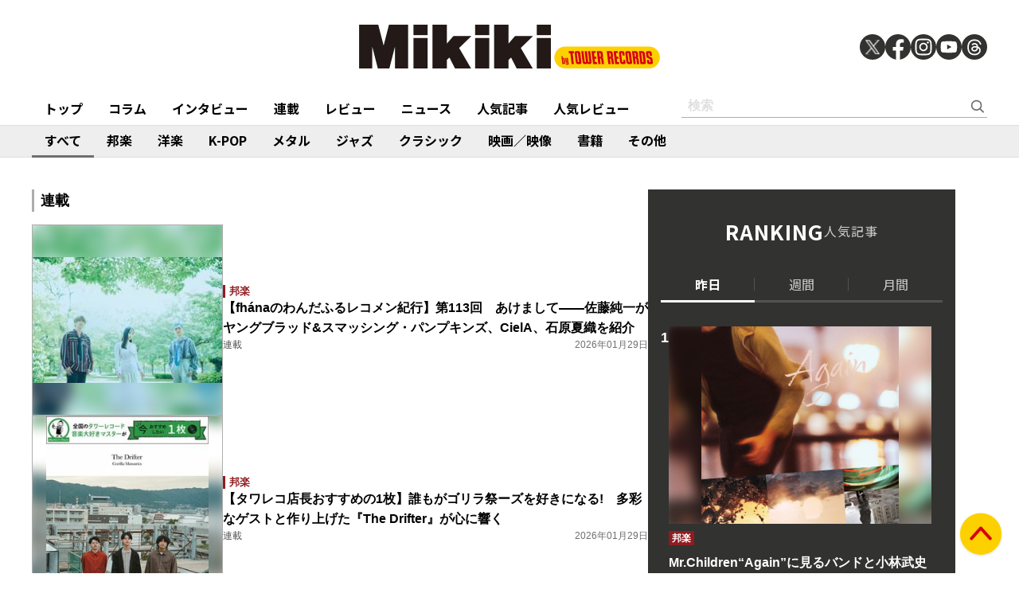

--- FILE ---
content_type: text/html; charset=utf-8
request_url: https://mikiki.tokyo.jp/category/feature_series/JAPAN
body_size: 13685
content:
<!DOCTYPE html>
<html lang="ja">
  <head>

<meta charset="utf-8">
<meta name="viewport" content="width=device-width, initial-scale=1">
<meta name="robots" content="max-image-preview:large">
<meta name="theme-color" content="#FDD000">
<title>連載 | Mikiki by TOWER RECORDS</title>
<meta name="description" content="タワーレコードが運営する、音楽をもっと聴きたい、知りたい、楽しみたい人のための音楽ガイドメディアです。">
<meta property="fb:app_id" content="236609006527248">
<meta property="og:locale" content="ja_JP">
<meta property="og:site_name" content="Mikiki">
<meta property="og:title" content="連載 | Mikiki by TOWER RECORDS">
<meta property="og:image" content="https://mikiki.tokyo.jp/common/images/ogp_image.jpg">
<meta property="og:type" content="article">
<meta property="og:url" content="https://mikiki.tokyo.jp/category/feature_series/JAPAN">
<meta property="og:description" content="タワーレコードが運営する、音楽をもっと聴きたい、知りたい、楽しみたい人のための音楽ガイドメディアです。">
<meta name="twitter:card" content="summary_large_image">
<meta name="twitter:site" content="@mikiki_tokyo_jp">
<link rel="alternate" type="application/rss+xml" title="Mikiki 新着RSS" href="https://mikiki.tokyo.jp/list/feed/rss">

<!--ou:common metatags-->

<link rel="icon" sizes="16x16 32x32" href="https://mikiki.ismcdn.jp/common/images/mikiki/favicon_2024.ico">
<link rel="apple-touch-icon" sizes="57x57"   href="https://mikiki.ismcdn.jp/common/images/iphone_57x57.png">
<link rel="apple-touch-icon" sizes="114x114"   href="https://mikiki.ismcdn.jp/common/images/iphone_114x114.png">
<link rel="preconnect" href="https://fonts.googleapis.com">
<link rel="preconnect" href="https://fonts.gstatic.com" crossorigin>
<link rel="preload" as="style" href="https://fonts.googleapis.com/css2?family=Noto+Sans+JP:wght@400;500;700">
<link rel="stylesheet" href="https://fonts.googleapis.com/css2?family=Noto+Sans+JP:wght@400;500;700" media="print" onload="this.media='all'; this.onload=null;"><link rel="stylesheet" href="https://mikiki.ismcdn.jp/resources/mikiki/css/pc/shared.css?rf=202504011404">
<link rel="stylesheet" href="https://mikiki.ismcdn.jp/resources/mikiki/css/pc/list.css?rf=202504011404">
<script src="https://mikiki.ismcdn.jp/common/js/mikiki/lozad.min.js" defer></script>
<script src="https://mikiki.ismcdn.jp/common/js/mikiki/splide.min.js" defer></script>
<script src="https://mikiki.ismcdn.jp/common/js/mikiki/simplebar.min.js" defer></script>
<script src="https://mikiki.ismcdn.jp/resources/prod/mikiki/js/common/shared.prod.js?rf=202504011404" defer></script>
<script type="application/ld+json">
[{"@context":"https://schema.org","@type":"WebSite","name":"Mikiki","url":"https://mikiki.tokyo.jp","alternateName":"Mikiki","sameAs":["https://twitter.com/mikiki_tokyo_jp","https://www.facebook.com/mikiki.tokyo.jp","https://www.instagram.com/mikiki_tokyo_jp/","https://www.youtube.com/user/mikikitokyojp"],"potentialAction":{"@type":"SearchAction","target":"https://mikiki.tokyo.jp/list/search?fulltext={fulltext}","query-input":"required name=fulltext"}},{"@context":"https://schema.org","@type":"BreadcrumbList","itemListElement":[{"@type":"ListItem","position":1,"item":{"@id":"https://mikiki.tokyo.jp","name":"Mikiki"}},{"@type":"ListItem","position":2,"item":{"@id":"https://mikiki.tokyo.jp/category/feature_series","name":"連載"}}]}]
</script>

<script>
dataLayer = [
  {
}
];
</script>

<!-- Google Tag Manager -->
<script>(function(w,d,s,l,i){w[l]=w[l]||[];w[l].push({'gtm.start':
new Date().getTime(),event:'gtm.js'});var f=d.getElementsByTagName(s)[0],
j=d.createElement(s),dl=l!='dataLayer'?'&l='+l:'';j.async=true;j.src=
'https://www.googletagmanager.com/gtm.js?id='+i+dl;f.parentNode.insertBefore(j,f);
})(window,document,'script','dataLayer','GTM-NC5M3D4');</script>
<!-- End Google Tag Manager -->  </head>
  <body>
  <header class="g-header">
    <div class="g-header__inner">
      <a href="/" class="g-header__logo">
        <img src="https://mikiki.ismcdn.jp/common/images/mikiki/logo.svg" width="120" height="38" alt="Mikiki　タワーレコードの音楽ガイドメディア">
      </a>
<div class="m-sns">
  <a href="https://twitter.com/mikiki_tokyo_jp" class="m-sns-link" target="_blank">
    <img src="https://mikiki.ismcdn.jp/common/images/mikiki/x.svg" width="40" height="40" class="m-sns-icon">
  </a>
  <a href="https://www.facebook.com/mikiki.tokyo.jp" class="m-sns-link" target="_blank">
    <img src="https://mikiki.ismcdn.jp/common/images/mikiki/facebook.svg" width="40" height="40" class="m-sns-icon">
  </a>
  <a href="https://www.instagram.com/mikiki_tokyo_jp/" class="m-sns-link" target="_blank">
    <img src="https://mikiki.ismcdn.jp/common/images/mikiki/instagram.svg" width="40" height="40" class="m-sns-icon">
  </a>
  <a href="https://www.youtube.com/user/mikikitokyojp" class="m-sns-link" target="_blank">
    <img src="https://mikiki.ismcdn.jp/common/images/mikiki/youtube.svg" width="40" height="40" class="m-sns-icon">
  </a>
  <a href=" https://www.threads.net/@mikiki_tokyo_jp" class="m-sns-link" target="_blank">
    <img src="https://mikiki.ismcdn.jp/common/images/mikiki/threads.svg" width="40" height="40" class="m-sns-icon">
  </a>
</div>    </div>
  </header>
  <nav class="g-header-nav">
    <div class="g-header-nav__inner">
      <div class="g-menu-genre-wrap">
        <a href="/" class="g-header-nav__link" data-event="header_top">トップ</a>
      </div>
    <div class="g-menu-genre-wrap">
      <a href="/list/column" class="g-header-nav__link" data-event="header_コラム">コラム</a>
      <ul class="g-menu-genre-list">
        <li class="g-menu-genre">
          <a href="/list/column/JAPAN" class="g-menu-genre__link" style="border-color: #8f1c21" data-event="header_コラム_邦楽">邦楽</a>
        </li>
        <li class="g-menu-genre">
          <a href="/list/column/INTERNATIONAL" class="g-menu-genre__link" style="border-color: #baae12" data-event="header_コラム_洋楽">洋楽</a>
        </li>
        <li class="g-menu-genre">
          <a href="/list/column/KPOP" class="g-menu-genre__link" style="border-color: #d24093" data-event="header_コラム_K-POP">K-POP</a>
        </li>
        <li class="g-menu-genre">
          <a href="/list/column/METAL" class="g-menu-genre__link" style="border-color: #000000" data-event="header_コラム_メタル">メタル</a>
        </li>
        <li class="g-menu-genre">
          <a href="/list/column/JAZZ" class="g-menu-genre__link" style="border-color: #4bb344" data-event="header_コラム_ジャズ">ジャズ</a>
        </li>
        <li class="g-menu-genre">
          <a href="/list/column/CLASSICAL" class="g-menu-genre__link" style="border-color: #3898d5" data-event="header_コラム_クラシック">クラシック</a>
        </li>
        <li class="g-menu-genre">
          <a href="/list/column/MOVIE" class="g-menu-genre__link" style="border-color: #113492" data-event="header_コラム_映画／映像">映画／映像</a>
        </li>
        <li class="g-menu-genre">
          <a href="/list/column/BOOK" class="g-menu-genre__link" style="border-color: #f38f37" data-event="header_コラム_書籍">書籍</a>
        </li>
        <li class="g-menu-genre">
          <a href="/list/column/OTHER" class="g-menu-genre__link" style="border-color: #48465c" data-event="header_コラム_その他">その他</a>
        </li>
      </ul>
    </div>
    <div class="g-menu-genre-wrap">
      <a href="/list/interview" class="g-header-nav__link" data-event="header_インタビュー">インタビュー</a>
      <ul class="g-menu-genre-list">
        <li class="g-menu-genre">
          <a href="/list/interview/JAPAN" class="g-menu-genre__link" style="border-color: #8f1c21" data-event="header_インタビュー_邦楽">邦楽</a>
        </li>
        <li class="g-menu-genre">
          <a href="/list/interview/INTERNATIONAL" class="g-menu-genre__link" style="border-color: #baae12" data-event="header_インタビュー_洋楽">洋楽</a>
        </li>
        <li class="g-menu-genre">
          <a href="/list/interview/KPOP" class="g-menu-genre__link" style="border-color: #d24093" data-event="header_インタビュー_K-POP">K-POP</a>
        </li>
        <li class="g-menu-genre">
          <a href="/list/interview/METAL" class="g-menu-genre__link" style="border-color: #000000" data-event="header_インタビュー_メタル">メタル</a>
        </li>
        <li class="g-menu-genre">
          <a href="/list/interview/JAZZ" class="g-menu-genre__link" style="border-color: #4bb344" data-event="header_インタビュー_ジャズ">ジャズ</a>
        </li>
        <li class="g-menu-genre">
          <a href="/list/interview/CLASSICAL" class="g-menu-genre__link" style="border-color: #3898d5" data-event="header_インタビュー_クラシック">クラシック</a>
        </li>
        <li class="g-menu-genre">
          <a href="/list/interview/MOVIE" class="g-menu-genre__link" style="border-color: #113492" data-event="header_インタビュー_映画／映像">映画／映像</a>
        </li>
        <li class="g-menu-genre">
          <a href="/list/interview/BOOK" class="g-menu-genre__link" style="border-color: #f38f37" data-event="header_インタビュー_書籍">書籍</a>
        </li>
        <li class="g-menu-genre">
          <a href="/list/interview/OTHER" class="g-menu-genre__link" style="border-color: #48465c" data-event="header_インタビュー_その他">その他</a>
        </li>
      </ul>
    </div>
    <div class="g-menu-genre-wrap">
      <a href="/category/feature_series" class="g-header-nav__link" data-event="header_連載">連載</a>
      <ul class="g-menu-genre-list">
        <li class="g-menu-genre">
          <a href="/category/feature_series/JAPAN" class="g-menu-genre__link" style="border-color: #8f1c21" data-event="header_連載_邦楽">邦楽</a>
        </li>
        <li class="g-menu-genre">
          <a href="/category/feature_series/INTERNATIONAL" class="g-menu-genre__link" style="border-color: #baae12" data-event="header_連載_洋楽">洋楽</a>
        </li>
        <li class="g-menu-genre">
          <a href="/category/feature_series/KPOP" class="g-menu-genre__link" style="border-color: #d24093" data-event="header_連載_K-POP">K-POP</a>
        </li>
        <li class="g-menu-genre">
          <a href="/category/feature_series/METAL" class="g-menu-genre__link" style="border-color: #000000" data-event="header_連載_メタル">メタル</a>
        </li>
        <li class="g-menu-genre">
          <a href="/category/feature_series/JAZZ" class="g-menu-genre__link" style="border-color: #4bb344" data-event="header_連載_ジャズ">ジャズ</a>
        </li>
        <li class="g-menu-genre">
          <a href="/category/feature_series/CLASSICAL" class="g-menu-genre__link" style="border-color: #3898d5" data-event="header_連載_クラシック">クラシック</a>
        </li>
        <li class="g-menu-genre">
          <a href="/category/feature_series/MOVIE" class="g-menu-genre__link" style="border-color: #113492" data-event="header_連載_映画／映像">映画／映像</a>
        </li>
        <li class="g-menu-genre">
          <a href="/category/feature_series/BOOK" class="g-menu-genre__link" style="border-color: #f38f37" data-event="header_連載_書籍">書籍</a>
        </li>
        <li class="g-menu-genre">
          <a href="/category/feature_series/OTHER" class="g-menu-genre__link" style="border-color: #48465c" data-event="header_連載_その他">その他</a>
        </li>
      </ul>
    </div>
    <div class="g-menu-genre-wrap">
      <a href="/list/review" class="g-header-nav__link" data-event="header_レビュー">レビュー</a>
      <ul class="g-menu-genre-list">
        <li class="g-menu-genre">
          <a href="/list/review/JAPAN" class="g-menu-genre__link" style="border-color: #8f1c21" data-event="header_レビュー_邦楽">邦楽</a>
        </li>
        <li class="g-menu-genre">
          <a href="/list/review/INTERNATIONAL" class="g-menu-genre__link" style="border-color: #baae12" data-event="header_レビュー_洋楽">洋楽</a>
        </li>
        <li class="g-menu-genre">
          <a href="/list/review/KPOP" class="g-menu-genre__link" style="border-color: #d24093" data-event="header_レビュー_K-POP">K-POP</a>
        </li>
        <li class="g-menu-genre">
          <a href="/list/review/METAL" class="g-menu-genre__link" style="border-color: #000000" data-event="header_レビュー_メタル">メタル</a>
        </li>
        <li class="g-menu-genre">
          <a href="/list/review/JAZZ" class="g-menu-genre__link" style="border-color: #4bb344" data-event="header_レビュー_ジャズ">ジャズ</a>
        </li>
        <li class="g-menu-genre">
          <a href="/list/review/CLASSICAL" class="g-menu-genre__link" style="border-color: #3898d5" data-event="header_レビュー_クラシック">クラシック</a>
        </li>
        <li class="g-menu-genre">
          <a href="/list/review/MOVIE" class="g-menu-genre__link" style="border-color: #113492" data-event="header_レビュー_映画／映像">映画／映像</a>
        </li>
        <li class="g-menu-genre">
          <a href="/list/review/BOOK" class="g-menu-genre__link" style="border-color: #f38f37" data-event="header_レビュー_書籍">書籍</a>
        </li>
        <li class="g-menu-genre">
          <a href="/list/review/OTHER" class="g-menu-genre__link" style="border-color: #48465c" data-event="header_レビュー_その他">その他</a>
        </li>
      </ul>
    </div>
    <div class="g-menu-genre-wrap">
      <a href="/list/news" class="g-header-nav__link" data-event="header_ニュース">ニュース</a>
      <ul class="g-menu-genre-list">
        <li class="g-menu-genre">
          <a href="/list/news/JAPAN" class="g-menu-genre__link" style="border-color: #8f1c21" data-event="header_ニュース_邦楽">邦楽</a>
        </li>
        <li class="g-menu-genre">
          <a href="/list/news/INTERNATIONAL" class="g-menu-genre__link" style="border-color: #baae12" data-event="header_ニュース_洋楽">洋楽</a>
        </li>
        <li class="g-menu-genre">
          <a href="/list/news/KPOP" class="g-menu-genre__link" style="border-color: #d24093" data-event="header_ニュース_K-POP">K-POP</a>
        </li>
        <li class="g-menu-genre">
          <a href="/list/news/METAL" class="g-menu-genre__link" style="border-color: #000000" data-event="header_ニュース_メタル">メタル</a>
        </li>
        <li class="g-menu-genre">
          <a href="/list/news/JAZZ" class="g-menu-genre__link" style="border-color: #4bb344" data-event="header_ニュース_ジャズ">ジャズ</a>
        </li>
        <li class="g-menu-genre">
          <a href="/list/news/CLASSICAL" class="g-menu-genre__link" style="border-color: #3898d5" data-event="header_ニュース_クラシック">クラシック</a>
        </li>
        <li class="g-menu-genre">
          <a href="/list/news/MOVIE" class="g-menu-genre__link" style="border-color: #113492" data-event="header_ニュース_映画／映像">映画／映像</a>
        </li>
        <li class="g-menu-genre">
          <a href="/list/news/BOOK" class="g-menu-genre__link" style="border-color: #f38f37" data-event="header_ニュース_書籍">書籍</a>
        </li>
        <li class="g-menu-genre">
          <a href="/list/news/OTHER" class="g-menu-genre__link" style="border-color: #48465c" data-event="header_ニュース_その他">その他</a>
        </li>
      </ul>
    </div>
    <div class="g-menu-genre-wrap">
      <a href="/list/ranking/articles" class="g-header-nav__link" data-event="header_人気記事">人気記事</a>
    </div>
    <div class="g-menu-genre-wrap">
      <a href="/list/ranking/reviews" class="g-header-nav__link" data-event="header_人気レビュー">人気レビュー</a>
    </div>
    
    <form class="m-search --header" action="/list/search" method="get">
      <input type="text" name="fulltext" class="m-search__box" placeholder="検索">
      <button type="submit" class="m-search__btn"></button>
    </form>
    </div>
  </nav>
<nav class="g-header-nav --genre">
  <div class="g-header-nav__inner">
    <a href="/list/genre/" class="g-header-nav__link is-current" style="border-color: #6F6F6F" data-event="genreNavi_すべて">すべて</a>
    <a href="/list/genre/JAPAN" class="g-header-nav__link" style="border-color: #8f1c21" data-event="genreNavi_邦楽">邦楽</a>
    <a href="/list/genre/INTERNATIONAL" class="g-header-nav__link" style="border-color: #baae12" data-event="genreNavi_洋楽">洋楽</a>
    <a href="/list/genre/KPOP" class="g-header-nav__link" style="border-color: #d24093" data-event="genreNavi_K-POP">K-POP</a>
    <a href="/list/genre/METAL" class="g-header-nav__link" style="border-color: #000000" data-event="genreNavi_メタル">メタル</a>
    <a href="/list/genre/JAZZ" class="g-header-nav__link" style="border-color: #4bb344" data-event="genreNavi_ジャズ">ジャズ</a>
    <a href="/list/genre/CLASSICAL" class="g-header-nav__link" style="border-color: #3898d5" data-event="genreNavi_クラシック">クラシック</a>
    <a href="/list/genre/MOVIE" class="g-header-nav__link" style="border-color: #113492" data-event="genreNavi_映画／映像">映画／映像</a>
    <a href="/list/genre/BOOK" class="g-header-nav__link" style="border-color: #f38f37" data-event="genreNavi_書籍">書籍</a>
    <a href="/list/genre/OTHER" class="g-header-nav__link" style="border-color: #48465c" data-event="genreNavi_その他">その他</a>
  </div>
</nav>
    <div class="l-wrap">
      <div class="l-main">
        <div class="l-content">
          <h1 class="c-heading"><span class="c-heading__main">連載</span></h1>
          <div class="m-article-wrap">
              <article class="m-article">
  <a href="/articles/-/43877" class="m-article__link" data-event="">
    <div class="m-article__thumb c-thumb-bg-wrap">
      <div class="c-thumb-bg lazy" width="240" height="240" style="background-image: url();" data-background-image="https://mikiki.ismcdn.jp/mwimgs/3/4/-/img_34a2d2f944e12056aac1cdb02c3926cb241481.jpg"></div>
      <img src="[data-uri]" data-src="https://mikiki.ismcdn.jp/mwimgs/3/4/240mw/img_34a2d2f944e12056aac1cdb02c3926cb241481.jpg" data-srcset="https://mikiki.ismcdn.jp/mwimgs/3/4/240mw/img_34a2d2f944e12056aac1cdb02c3926cb241481.jpg 1x,https://mikiki.ismcdn.jp/mwimgs/3/4/480mw/img_34a2d2f944e12056aac1cdb02c3926cb241481.jpg 2x" width="240" height="240" class=" lazy" alt="">
    </div>
    <div class="m-article__content">
      <div class="c-genre l-sm-mb-1" style="color: #8f1c21">邦楽</div>
      <div class="m-article__ttl">【fhánaのわんだふるレコメン紀行】第113回　あけまして――佐藤純一がヤングブラッド&スマッシング・パンプキンズ、CielA、石原夏織を紹介</div>
      <div class="m-article__info">
        <div class="m-article__cat">連載</div>
        <time class="m-article__date">2026年01月29日</time>
      </div>
    </div>
  </a>
</article>

              <article class="m-article">
  <a href="/articles/-/43862" class="m-article__link" data-event="">
    <div class="m-article__thumb c-thumb-bg-wrap">
      <div class="c-thumb-bg lazy" width="240" height="240" style="background-image: url();" data-background-image="https://mikiki.ismcdn.jp/mwimgs/5/e/-/img_5ec207de93a429f6ef18d5a662d2d4ed82915.jpg"></div>
      <img src="[data-uri]" data-src="https://mikiki.ismcdn.jp/mwimgs/5/e/240mw/img_5ec207de93a429f6ef18d5a662d2d4ed82915.jpg" data-srcset="https://mikiki.ismcdn.jp/mwimgs/5/e/240mw/img_5ec207de93a429f6ef18d5a662d2d4ed82915.jpg 1x,https://mikiki.ismcdn.jp/mwimgs/5/e/480mw/img_5ec207de93a429f6ef18d5a662d2d4ed82915.jpg 2x" width="240" height="240" class=" lazy" alt="">
    </div>
    <div class="m-article__content">
      <div class="c-genre l-sm-mb-1" style="color: #8f1c21">邦楽</div>
      <div class="m-article__ttl">‎【タワレコ店長おすすめの1枚】誰もがゴリラ祭ーズを好きになる!　多彩なゲストと作り上げた『The Drifter』が心に響く</div>
      <div class="m-article__info">
        <div class="m-article__cat">連載</div>
        <time class="m-article__date">2026年01月29日</time>
      </div>
    </div>
  </a>
</article>

              <article class="m-article">
  <a href="/articles/-/43871" class="m-article__link" data-event="">
    <div class="m-article__thumb c-thumb-bg-wrap">
      <div class="c-thumb-bg lazy" width="240" height="240" style="background-image: url();" data-background-image="https://mikiki.ismcdn.jp/mwimgs/5/3/-/img_53a20ec9ed211092edaefdcb57b4d50f369491.jpg"></div>
      <img src="[data-uri]" data-src="https://mikiki.ismcdn.jp/mwimgs/5/3/240mw/img_53a20ec9ed211092edaefdcb57b4d50f369491.jpg" data-srcset="https://mikiki.ismcdn.jp/mwimgs/5/3/240mw/img_53a20ec9ed211092edaefdcb57b4d50f369491.jpg 1x,https://mikiki.ismcdn.jp/mwimgs/5/3/480mw/img_53a20ec9ed211092edaefdcb57b4d50f369491.jpg 2x" width="240" height="240" class=" lazy" alt="">
    </div>
    <div class="m-article__content">
      <div class="c-genre l-sm-mb-1" style="color: #8f1c21">邦楽</div>
      <div class="m-article__ttl">CYNHN、ASP、可憐なアイボリー、THE PINK MINDS、クマリデパート、Straight Angeli――今月のZOKKONディスク!</div>
      <div class="m-article__info">
        <div class="m-article__cat">連載</div>
        <time class="m-article__date">2026年01月28日</time>
      </div>
    </div>
  </a>
</article>

              <article class="m-article">
  <a href="/articles/-/43870" class="m-article__link" data-event="">
    <div class="m-article__thumb c-thumb-bg-wrap">
      <div class="c-thumb-bg lazy" width="240" height="240" style="background-image: url();" data-background-image="https://mikiki.ismcdn.jp/mwimgs/a/c/-/img_ac0265545e05dc12a6b5e38a860d63fe495368.jpg"></div>
      <img src="[data-uri]" data-src="https://mikiki.ismcdn.jp/mwimgs/a/c/240mw/img_ac0265545e05dc12a6b5e38a860d63fe495368.jpg" data-srcset="https://mikiki.ismcdn.jp/mwimgs/a/c/240mw/img_ac0265545e05dc12a6b5e38a860d63fe495368.jpg 1x,https://mikiki.ismcdn.jp/mwimgs/a/c/480mw/img_ac0265545e05dc12a6b5e38a860d63fe495368.jpg 2x" width="240" height="240" class=" lazy" alt="">
    </div>
    <div class="m-article__content">
      <div class="c-genre l-sm-mb-1" style="color: #8f1c21">邦楽</div>
      <div class="m-article__ttl">黒宮れい&金子理江のREIRIEがメジャーデビュー!　野心的で充実した『Amethyst』は今後が楽しみになる完成度</div>
      <div class="m-article__info">
        <div class="m-article__cat">連載</div>
        <time class="m-article__date">2026年01月28日</time>
      </div>
    </div>
  </a>
</article>

              <article class="m-article">
  <a href="/articles/-/43860" class="m-article__link" data-event="">
    <div class="m-article__thumb c-thumb-bg-wrap">
      <div class="c-thumb-bg lazy" width="240" height="240" style="background-image: url();" data-background-image="https://mikiki.ismcdn.jp/mwimgs/7/b/-/img_7b0c66b5638ad120b5aa7e4b3ba155a6146434.jpg"></div>
      <img src="[data-uri]" data-src="https://mikiki.ismcdn.jp/mwimgs/7/b/240mw/img_7b0c66b5638ad120b5aa7e4b3ba155a6146434.jpg" data-srcset="https://mikiki.ismcdn.jp/mwimgs/7/b/240mw/img_7b0c66b5638ad120b5aa7e4b3ba155a6146434.jpg 1x,https://mikiki.ismcdn.jp/mwimgs/7/b/480mw/img_7b0c66b5638ad120b5aa7e4b3ba155a6146434.jpg 2x" width="240" height="240" class=" lazy" alt="">
    </div>
    <div class="m-article__content">
      <div class="c-genre l-sm-mb-1" style="color: #8f1c21">邦楽</div>
      <div class="m-article__ttl">‎【タワレコ店長おすすめの1枚】繊細で多彩な大比良瑞希『After All, All Mine』は2025年ベスト級の傑作!</div>
      <div class="m-article__info">
        <div class="m-article__cat">連載</div>
        <time class="m-article__date">2026年01月28日</time>
      </div>
    </div>
  </a>
</article>

              <article class="m-article">
  <a href="/articles/-/43859" class="m-article__link" data-event="">
    <div class="m-article__thumb c-thumb-bg-wrap">
      <div class="c-thumb-bg lazy" width="240" height="240" style="background-image: url();" data-background-image="https://mikiki.ismcdn.jp/mwimgs/1/4/-/img_14e3a2815d5501a52669f6360b3e10c672531.jpg"></div>
      <img src="[data-uri]" data-src="https://mikiki.ismcdn.jp/mwimgs/1/4/240mw/img_14e3a2815d5501a52669f6360b3e10c672531.jpg" data-srcset="https://mikiki.ismcdn.jp/mwimgs/1/4/240mw/img_14e3a2815d5501a52669f6360b3e10c672531.jpg 1x,https://mikiki.ismcdn.jp/mwimgs/1/4/480mw/img_14e3a2815d5501a52669f6360b3e10c672531.jpg 2x" width="240" height="240" class=" lazy" alt="">
    </div>
    <div class="m-article__content">
      <div class="c-genre l-sm-mb-1" style="color: #8f1c21">邦楽</div>
      <div class="m-article__ttl">‎【タワレコ店長おすすめの1枚】まさに現代の大滝詠一!　ヤスエでんじゃらすおじさん『東京』は涙なしでは聴けない歌モノロックが詰まった逸品</div>
      <div class="m-article__info">
        <div class="m-article__cat">連載</div>
        <time class="m-article__date">2026年01月27日</time>
      </div>
    </div>
  </a>
</article>

              <article class="m-article">
  <a href="/articles/-/43858" class="m-article__link" data-event="">
    <div class="m-article__thumb c-thumb-bg-wrap">
      <div class="c-thumb-bg lazy" width="240" height="240" style="background-image: url();" data-background-image="https://mikiki.ismcdn.jp/mwimgs/8/b/-/img_8b0168714d6f9fc1845d1af480bdd1ed47452.jpg"></div>
      <img src="[data-uri]" data-src="https://mikiki.ismcdn.jp/mwimgs/8/b/240mw/img_8b0168714d6f9fc1845d1af480bdd1ed47452.jpg" data-srcset="https://mikiki.ismcdn.jp/mwimgs/8/b/240mw/img_8b0168714d6f9fc1845d1af480bdd1ed47452.jpg 1x,https://mikiki.ismcdn.jp/mwimgs/8/b/480mw/img_8b0168714d6f9fc1845d1af480bdd1ed47452.jpg 2x" width="240" height="240" class=" lazy" alt="">
    </div>
    <div class="m-article__content">
      <div class="c-genre l-sm-mb-1" style="color: #8f1c21">邦楽</div>
      <div class="m-article__ttl">‎【タワレコ店長おすすめの1枚】早くも2026年ベストアルバム!　Laura day romanceの懐かしくも尖りまくったJ-POP作『合歓る - walls』</div>
      <div class="m-article__info">
        <div class="m-article__cat">連載</div>
        <time class="m-article__date">2026年01月26日</time>
      </div>
    </div>
  </a>
</article>

              <article class="m-article">
  <a href="/articles/-/43795" class="m-article__link" data-event="">
    <div class="m-article__thumb c-thumb-bg-wrap">
      <div class="c-thumb-bg lazy" width="240" height="240" style="background-image: url();" data-background-image="https://mikiki.ismcdn.jp/mwimgs/7/c/-/img_7c3278d071e42cfe932f515cf7f3c37570827.jpg"></div>
      <img src="[data-uri]" data-src="https://mikiki.ismcdn.jp/mwimgs/7/c/240mw/img_7c3278d071e42cfe932f515cf7f3c37570827.jpg" data-srcset="https://mikiki.ismcdn.jp/mwimgs/7/c/240mw/img_7c3278d071e42cfe932f515cf7f3c37570827.jpg 1x,https://mikiki.ismcdn.jp/mwimgs/7/c/480mw/img_7c3278d071e42cfe932f515cf7f3c37570827.jpg 2x" width="240" height="240" class=" lazy" alt="">
    </div>
    <div class="m-article__content">
      <div class="c-genre l-sm-mb-1" style="color: #8f1c21">邦楽</div>
      <div class="m-article__ttl">‎【タワレコ店長おすすめの1枚】sucola『MUNI』昭和歌謡や和の要素を活かした、オリエンタルなベッドルームポップが心地よく魅力的</div>
      <div class="m-article__info">
        <div class="m-article__cat">連載</div>
        <time class="m-article__date">2026年01月20日</time>
      </div>
    </div>
  </a>
</article>

              <article class="m-article">
  <a href="/articles/-/43730" class="m-article__link" data-event="">
    <div class="m-article__thumb c-thumb-bg-wrap">
      <div class="c-thumb-bg lazy" width="240" height="240" style="background-image: url();" data-background-image="https://mikiki.ismcdn.jp/mwimgs/a/e/-/img_ae60b7befacf672f49986bd35b3067c355248.jpg"></div>
      <img src="[data-uri]" data-src="https://mikiki.ismcdn.jp/mwimgs/a/e/240mw/img_ae60b7befacf672f49986bd35b3067c355248.jpg" data-srcset="https://mikiki.ismcdn.jp/mwimgs/a/e/240mw/img_ae60b7befacf672f49986bd35b3067c355248.jpg 1x,https://mikiki.ismcdn.jp/mwimgs/a/e/480mw/img_ae60b7befacf672f49986bd35b3067c355248.jpg 2x" width="240" height="240" class=" lazy" alt="">
    </div>
    <div class="m-article__content">
      <div class="c-genre l-sm-mb-1" style="color: #8f1c21">邦楽</div>
      <div class="m-article__ttl">‎【タワレコ店長おすすめの1枚】LIP CREAM『Close To The Edge』日本ハードコアパンクの伝説的名盤が再発!</div>
      <div class="m-article__info">
        <div class="m-article__cat">連載</div>
        <time class="m-article__date">2026年01月14日</time>
      </div>
    </div>
  </a>
</article>

              <article class="m-article">
  <a href="/articles/-/43664" class="m-article__link" data-event="">
    <div class="m-article__thumb c-thumb-bg-wrap">
      <div class="c-thumb-bg lazy" width="240" height="240" style="background-image: url();" data-background-image="https://mikiki.ismcdn.jp/mwimgs/5/b/-/img_5ba26ddb7ddaaf2ab11e7a50dff8aea9292958.jpg"></div>
      <img src="[data-uri]" data-src="https://mikiki.ismcdn.jp/mwimgs/5/b/240mw/img_5ba26ddb7ddaaf2ab11e7a50dff8aea9292958.jpg" data-srcset="https://mikiki.ismcdn.jp/mwimgs/5/b/240mw/img_5ba26ddb7ddaaf2ab11e7a50dff8aea9292958.jpg 1x,https://mikiki.ismcdn.jp/mwimgs/5/b/480mw/img_5ba26ddb7ddaaf2ab11e7a50dff8aea9292958.jpg 2x" width="240" height="240" class=" lazy" alt="">
    </div>
    <div class="m-article__content">
      <div class="c-genre l-sm-mb-1" style="color: #8f1c21">邦楽</div>
      <div class="m-article__ttl">【lyrical school・hanaの“スキ”は細部に宿る】第20回　派手髪担当</div>
      <div class="m-article__info">
        <div class="m-article__cat">連載</div>
        <time class="m-article__date">2026年01月09日</time>
      </div>
    </div>
  </a>
</article>

              <article class="m-article">
  <a href="/articles/-/43544" class="m-article__link" data-event="">
    <div class="m-article__thumb c-thumb-bg-wrap">
      <div class="c-thumb-bg lazy" width="240" height="240" style="background-image: url();" data-background-image="https://mikiki.ismcdn.jp/mwimgs/4/b/-/img_4bd56c3416580e86e6bd281b2a553cb8117483.jpg"></div>
      <img src="[data-uri]" data-src="https://mikiki.ismcdn.jp/mwimgs/4/b/240mw/img_4bd56c3416580e86e6bd281b2a553cb8117483.jpg" data-srcset="https://mikiki.ismcdn.jp/mwimgs/4/b/240mw/img_4bd56c3416580e86e6bd281b2a553cb8117483.jpg 1x,https://mikiki.ismcdn.jp/mwimgs/4/b/480mw/img_4bd56c3416580e86e6bd281b2a553cb8117483.jpg 2x" width="240" height="240" class=" lazy" alt="">
    </div>
    <div class="m-article__content">
      <div class="c-genre l-sm-mb-1" style="color: #8f1c21">邦楽</div>
      <div class="m-article__ttl">‎【タワレコ店長おすすめの1枚】Hammer Head Shark『27℃』に浸っていたい!　幻想的音世界に響く歌が儚く、力強く、新鮮で懐かしい</div>
      <div class="m-article__info">
        <div class="m-article__cat">連載</div>
        <time class="m-article__date">2026年01月09日</time>
      </div>
    </div>
  </a>
</article>

              <article class="m-article">
  <a href="/articles/-/43663" class="m-article__link" data-event="">
    <div class="m-article__thumb c-thumb-bg-wrap">
      <div class="c-thumb-bg lazy" width="240" height="240" style="background-image: url();" data-background-image="https://mikiki.ismcdn.jp/mwimgs/3/4/-/img_34a2d2f944e12056aac1cdb02c3926cb241481.jpg"></div>
      <img src="[data-uri]" data-src="https://mikiki.ismcdn.jp/mwimgs/3/4/240mw/img_34a2d2f944e12056aac1cdb02c3926cb241481.jpg" data-srcset="https://mikiki.ismcdn.jp/mwimgs/3/4/240mw/img_34a2d2f944e12056aac1cdb02c3926cb241481.jpg 1x,https://mikiki.ismcdn.jp/mwimgs/3/4/480mw/img_34a2d2f944e12056aac1cdb02c3926cb241481.jpg 2x" width="240" height="240" class=" lazy" alt="">
    </div>
    <div class="m-article__content">
      <div class="c-genre l-sm-mb-1" style="color: #8f1c21">邦楽</div>
      <div class="m-article__ttl">【fhánaのわんだふるレコメン紀行】第112回　新しい一歩を踏み出す勇気――kevin mitsunagaがLiella!、シャイニーカラーズ、「キミとアイドルプリキュア♪」を紹介</div>
      <div class="m-article__info">
        <div class="m-article__cat">連載</div>
        <time class="m-article__date">2026年01月08日</time>
      </div>
    </div>
  </a>
</article>

              <article class="m-article">
  <a href="/articles/-/43536" class="m-article__link" data-event="">
    <div class="m-article__thumb c-thumb-bg-wrap">
      <div class="c-thumb-bg lazy" width="240" height="240" style="background-image: url();" data-background-image="https://mikiki.ismcdn.jp/mwimgs/4/f/-/img_4f2f101327bec06283407073db970269134240.jpg"></div>
      <img src="[data-uri]" data-src="https://mikiki.ismcdn.jp/mwimgs/4/f/240mw/img_4f2f101327bec06283407073db970269134240.jpg" data-srcset="https://mikiki.ismcdn.jp/mwimgs/4/f/240mw/img_4f2f101327bec06283407073db970269134240.jpg 1x,https://mikiki.ismcdn.jp/mwimgs/4/f/480mw/img_4f2f101327bec06283407073db970269134240.jpg 2x" width="240" height="240" class=" lazy" alt="">
    </div>
    <div class="m-article__content">
      <div class="c-genre l-sm-mb-1" style="color: #8f1c21">邦楽</div>
      <div class="m-article__ttl">【LIFE MUSIC. ～音は世につれ～】第81回　まるでマカロニえんぴつみたいだね　by 狗飼恭子</div>
      <div class="m-article__info">
        <div class="m-article__cat">連載</div>
        <time class="m-article__date">2026年01月02日</time>
      </div>
    </div>
  </a>
</article>

              <article class="m-article">
  <a href="/articles/-/43529" class="m-article__link" data-event="">
    <div class="m-article__thumb c-thumb-bg-wrap">
      <div class="c-thumb-bg lazy" width="240" height="240" style="background-image: url();" data-background-image="https://mikiki.ismcdn.jp/mwimgs/9/9/-/img_99380cf1d434cb041831051a69be1ec363270.jpg"></div>
      <img src="[data-uri]" data-src="https://mikiki.ismcdn.jp/mwimgs/9/9/240mw/img_99380cf1d434cb041831051a69be1ec363270.jpg" data-srcset="https://mikiki.ismcdn.jp/mwimgs/9/9/240mw/img_99380cf1d434cb041831051a69be1ec363270.jpg 1x,https://mikiki.ismcdn.jp/mwimgs/9/9/480mw/img_99380cf1d434cb041831051a69be1ec363270.jpg 2x" width="240" height="240" class=" lazy" alt="">
    </div>
    <div class="m-article__content">
      <div class="c-genre l-sm-mb-1" style="color: #8f1c21">邦楽</div>
      <div class="m-article__ttl">‎【タワレコ店長おすすめの1枚】Subway Daydream『100%』はUS／UKロックへの尊敬と確かな技術、センスを爆発させた最高な1枚!</div>
      <div class="m-article__info">
        <div class="m-article__cat">連載</div>
        <time class="m-article__date">2026年01月01日</time>
      </div>
    </div>
  </a>
</article>

              <article class="m-article">
  <a href="/articles/-/43527" class="m-article__link" data-event="">
    <div class="m-article__thumb c-thumb-bg-wrap">
      <div class="c-thumb-bg lazy" width="240" height="240" style="background-image: url();" data-background-image="https://mikiki.ismcdn.jp/mwimgs/8/b/-/img_8bdbaf84ce2486a6b008bd73d461dc9790868.jpg"></div>
      <img src="[data-uri]" data-src="https://mikiki.ismcdn.jp/mwimgs/8/b/240mw/img_8bdbaf84ce2486a6b008bd73d461dc9790868.jpg" data-srcset="https://mikiki.ismcdn.jp/mwimgs/8/b/240mw/img_8bdbaf84ce2486a6b008bd73d461dc9790868.jpg 1x,https://mikiki.ismcdn.jp/mwimgs/8/b/480mw/img_8bdbaf84ce2486a6b008bd73d461dc9790868.jpg 2x" width="240" height="240" class=" lazy" alt="">
    </div>
    <div class="m-article__content">
      <div class="c-genre l-sm-mb-1" style="color: #8f1c21">邦楽</div>
      <div class="m-article__ttl">‎【タワレコ店長おすすめの1枚】Perfume『ネビュラロマンス 後篇』メンバーの人生とリンクした美しいアルバムにしてJ-POPの新機軸</div>
      <div class="m-article__info">
        <div class="m-article__cat">連載</div>
        <time class="m-article__date">2025年12月30日</time>
      </div>
    </div>
  </a>
</article>

              <article class="m-article">
  <a href="/articles/-/43523" class="m-article__link" data-event="">
    <div class="m-article__thumb c-thumb-bg-wrap">
      <div class="c-thumb-bg lazy" width="240" height="240" style="background-image: url();" data-background-image="https://mikiki.ismcdn.jp/mwimgs/f/7/-/img_f79d16866aa6b1159eb9e0fb145664a779665.jpg"></div>
      <img src="[data-uri]" data-src="https://mikiki.ismcdn.jp/mwimgs/f/7/240mw/img_f79d16866aa6b1159eb9e0fb145664a779665.jpg" data-srcset="https://mikiki.ismcdn.jp/mwimgs/f/7/240mw/img_f79d16866aa6b1159eb9e0fb145664a779665.jpg 1x,https://mikiki.ismcdn.jp/mwimgs/f/7/480mw/img_f79d16866aa6b1159eb9e0fb145664a779665.jpg 2x" width="240" height="240" class=" lazy" alt="">
    </div>
    <div class="m-article__content">
      <div class="c-genre l-sm-mb-1" style="color: #8f1c21">邦楽</div>
      <div class="m-article__ttl">‎【タワレコ店長おすすめの1枚】音速ラインは大久保剛が帰ってくる場所であり続ける――デビュー20周年に放つ新作『淡々粛々』</div>
      <div class="m-article__info">
        <div class="m-article__cat">連載</div>
        <time class="m-article__date">2025年12月25日</time>
      </div>
    </div>
  </a>
</article>

              <article class="m-article">
  <a href="/articles/-/43609" class="m-article__link" data-event="">
    <div class="m-article__thumb c-thumb-bg-wrap">
      <div class="c-thumb-bg lazy" width="240" height="240" style="background-image: url();" data-background-image="https://mikiki.ismcdn.jp/mwimgs/9/3/-/img_93803ae1dbaa869cfc615c6b9572da8e117217.jpg"></div>
      <img src="[data-uri]" data-src="https://mikiki.ismcdn.jp/mwimgs/9/3/240mw/img_93803ae1dbaa869cfc615c6b9572da8e117217.jpg" data-srcset="https://mikiki.ismcdn.jp/mwimgs/9/3/240mw/img_93803ae1dbaa869cfc615c6b9572da8e117217.jpg 1x,https://mikiki.ismcdn.jp/mwimgs/9/3/480mw/img_93803ae1dbaa869cfc615c6b9572da8e117217.jpg 2x" width="240" height="240" class=" lazy" alt="">
    </div>
    <div class="m-article__content">
      <div class="c-genre l-sm-mb-1" style="color: #8f1c21">邦楽</div>
      <div class="m-article__ttl">河合奈保子が『9 1/2 NINE HALF』で決意したこと――アイドルとして転機を迎えたLA録音のAOR名盤</div>
      <div class="m-article__info">
        <div class="m-article__cat">連載</div>
        <time class="m-article__date">2025年12月24日</time>
      </div>
    </div>
  </a>
</article>

              <article class="m-article">
  <a href="/articles/-/43522" class="m-article__link" data-event="">
    <div class="m-article__thumb c-thumb-bg-wrap">
      <div class="c-thumb-bg lazy" width="240" height="240" style="background-image: url();" data-background-image="https://mikiki.ismcdn.jp/mwimgs/e/7/-/img_e7dba4bddcc10e1781567fa07be7326495416.jpg"></div>
      <img src="[data-uri]" data-src="https://mikiki.ismcdn.jp/mwimgs/e/7/240mw/img_e7dba4bddcc10e1781567fa07be7326495416.jpg" data-srcset="https://mikiki.ismcdn.jp/mwimgs/e/7/240mw/img_e7dba4bddcc10e1781567fa07be7326495416.jpg 1x,https://mikiki.ismcdn.jp/mwimgs/e/7/480mw/img_e7dba4bddcc10e1781567fa07be7326495416.jpg 2x" width="240" height="240" class=" lazy" alt="">
    </div>
    <div class="m-article__content">
      <div class="c-genre l-sm-mb-1" style="color: #8f1c21">邦楽</div>
      <div class="m-article__ttl">‎【タワレコ店長おすすめの1枚】『kurayamisaka yori ai wo komete』は邦楽ロック10年に一組級と確信!</div>
      <div class="m-article__info">
        <div class="m-article__cat">連載</div>
        <time class="m-article__date">2025年12月24日</time>
      </div>
    </div>
  </a>
</article>

              <article class="m-article">
  <a href="/articles/-/43521" class="m-article__link" data-event="">
    <div class="m-article__thumb c-thumb-bg-wrap">
      <div class="c-thumb-bg lazy" width="240" height="240" style="background-image: url();" data-background-image="https://mikiki.ismcdn.jp/mwimgs/5/3/-/img_532aaafc169f27190c6b0696c7b0089246214.jpg"></div>
      <img src="[data-uri]" data-src="https://mikiki.ismcdn.jp/mwimgs/5/3/240mw/img_532aaafc169f27190c6b0696c7b0089246214.jpg" data-srcset="https://mikiki.ismcdn.jp/mwimgs/5/3/240mw/img_532aaafc169f27190c6b0696c7b0089246214.jpg 1x,https://mikiki.ismcdn.jp/mwimgs/5/3/480mw/img_532aaafc169f27190c6b0696c7b0089246214.jpg 2x" width="240" height="240" class=" lazy" alt="">
    </div>
    <div class="m-article__content">
      <div class="c-genre l-sm-mb-1" style="color: #8f1c21">邦楽</div>
      <div class="m-article__ttl">‎【タワレコ店長おすすめの1枚】NOT WONK『Bout Foreverness』劇的な展開の“Some of You”に痺れた!　途轍もないインスピレーションを与えてくる5thアルバム</div>
      <div class="m-article__info">
        <div class="m-article__cat">連載</div>
        <time class="m-article__date">2025年12月23日</time>
      </div>
    </div>
  </a>
</article>

              <article class="m-article">
  <a href="/articles/-/43563" class="m-article__link" data-event="">
    <div class="m-article__thumb c-thumb-bg-wrap">
      <div class="c-thumb-bg lazy" width="240" height="240" style="background-image: url();" data-background-image="https://mikiki.ismcdn.jp/mwimgs/2/5/-/img_25f6065168c73836b40b8caf508a281f53512.jpg"></div>
      <img src="[data-uri]" data-src="https://mikiki.ismcdn.jp/mwimgs/2/5/240mw/img_25f6065168c73836b40b8caf508a281f53512.jpg" data-srcset="https://mikiki.ismcdn.jp/mwimgs/2/5/240mw/img_25f6065168c73836b40b8caf508a281f53512.jpg 1x,https://mikiki.ismcdn.jp/mwimgs/2/5/480mw/img_25f6065168c73836b40b8caf508a281f53512.jpg 2x" width="240" height="240" class=" lazy" alt="">
    </div>
    <div class="m-article__content">
      <div class="c-genre l-sm-mb-1" style="color: #8f1c21">邦楽</div>
      <div class="m-article__ttl">RADWIMPS、ART-SCHOOL、ACIDMANのトリビュート盤から考える2025年邦ロックの継承　ミセスやkurayamisakaへの影響も</div>
      <div class="m-article__info">
        <div class="m-article__cat">連載</div>
        <time class="m-article__date">2025年12月22日</time>
      </div>
    </div>
  </a>
</article>

          </div>
  <div class="m-pagination">

          <a href="https://mikiki.tokyo.jp/category/feature_series/JAPAN?page=1" class="m-pagination__item is-active">1</a>
          <a href="https://mikiki.tokyo.jp/category/feature_series/JAPAN?page=2" class="m-pagination__item">2</a>
          <a href="https://mikiki.tokyo.jp/category/feature_series/JAPAN?page=3" class="m-pagination__item">3</a>
          <a href="https://mikiki.tokyo.jp/category/feature_series/JAPAN?page=4" class="m-pagination__item">4</a>
          <a href="https://mikiki.tokyo.jp/category/feature_series/JAPAN?page=5" class="m-pagination__item">5</a>

      <a href="https://mikiki.tokyo.jp/category/feature_series/JAPAN?page=2" class="m-pagination__item --next"></a>
  </div>
        </div>
      </div>
      <div class="l-sub">

  <div class="g-ranking js-tab-group">
    
    <div class="l-content">
        <div class="g-ranking-head">RANKING<span class="g-ranking-head__sub">人気記事</span></div>
        <div class="g-ranking-btn js-tab-wrap" data-tab-index='0'>
          <div class="g-ranking-btn__item js-tab-item" data-tab-index='0' data-event="button-ranking-articleTab_yesterday">昨日</div>
          <div class="g-ranking-btn__item js-tab-item" data-tab-index='1' data-event="button-ranking-articleTab_weekly">週間</div>
          <div class="g-ranking-btn__item js-tab-item" data-tab-index='2' data-event="button-ranking-articleTab_monthly">月間</div>
        </div>
      <div class="g-ranking-list" data-tab-index='0'>
        <article class="m-card-article --ranking">
  <div class="g-ranking-item-num"></div>
  <a href="/articles/-/43919" class="m-card-article__link" data-event="ranking_1">
    <div class="m-card-article__thumb  c-thumb-bg-wrap">
      <div class="c-thumb-bg lazy" width="660" height="496" style="background-image: url(https://mikiki.ismcdn.jp/mwimgs/c/1/-/img_c15b84594be8c4bbf9339961161147a2385948.jpg);"></div>
      <img src="[data-uri]" data-src="https://mikiki.ismcdn.jp/mwimgs/c/1/600mw/img_c15b84594be8c4bbf9339961161147a2385948.jpg" data-srcset="https://mikiki.ismcdn.jp/mwimgs/c/1/600mw/img_c15b84594be8c4bbf9339961161147a2385948.jpg 1x,https://mikiki.ismcdn.jp/mwimgs/c/1/1200mw/img_c15b84594be8c4bbf9339961161147a2385948.jpg 2x" width="600" height="450" class=" lazy" alt="">
    </div>
    <div class="m-card-article__bottom">
      <div class="c-genre-tag" style="background-color: #8f1c21"><span class="c-genre__main">邦楽</span></div>
      <div class="m-card-article__content">
        <div class="m-card-article__ttl">Mr.Children“Again”に見るバンドと小林武史との新たな関係性　日曜劇場「リブート」主題歌を曲構成や歌詞などから考察</div>
        <div class="m-card-article__info">
  <div class="m-card-article__cat">コラム</div>
  <time class="m-card-article__date">2026年01月30日</time>
</div>

      </div>
    </div>
  </a>
</article>
<article class="m-article">
  <a href="/articles/-/43888" class="m-article__link --ranking">
  <div class="g-ranking-item-num"></div>
    <div class="m-article__thumb --s110 c-thumb-bg-wrap">
      <div class="c-thumb-bg lazy" width="110" height="110" style="background-image: url();" data-background-image="https://mikiki.ismcdn.jp/mwimgs/c/d/-/img_cd832e01244a6b2613df21f3687234e2369998.jpg"></div>
      <img src="[data-uri]" data-src="https://mikiki.ismcdn.jp/mwimgs/c/d/110mw/img_cd832e01244a6b2613df21f3687234e2369998.jpg" data-srcset="https://mikiki.ismcdn.jp/mwimgs/c/d/110mw/img_cd832e01244a6b2613df21f3687234e2369998.jpg 1x,https://mikiki.ismcdn.jp/mwimgs/c/d/220mw/img_cd832e01244a6b2613df21f3687234e2369998.jpg 2x" width="110" height="110" class=" lazy" alt="">
    </div>
    <div class="m-article__content">
      <div class="c-genre-tag" style="background-color: #4bb344"><span class="c-genre__main">ジャズ</span></div>
      <div class="m-article__ttl">新宿ピットイン60周年コンサートに見た日本ジャズ史と現在地――渡辺貞夫、山下洋輔、日野皓正、菊地成孔、大友良英、石若駿らの演奏を聴いて</div>
      <div class="m-article__info">
        <div class="m-article__cat">イベント&ライブ・レポート</div>
        <time class="m-article__date">2026年01月29日</time>
      </div>
    </div>
  </a>
</article>
<article class="m-article">
  <a href="/articles/-/43874" class="m-article__link --ranking">
  <div class="g-ranking-item-num"></div>
    <div class="m-article__thumb --s110 c-thumb-bg-wrap">
      <div class="c-thumb-bg lazy" width="110" height="110" style="background-image: url();" data-background-image="https://mikiki.ismcdn.jp/mwimgs/8/1/-/img_817f7d347d07572fa0ef5a0b975accd1214035.jpg"></div>
      <img src="[data-uri]" data-src="https://mikiki.ismcdn.jp/mwimgs/8/1/110mw/img_817f7d347d07572fa0ef5a0b975accd1214035.jpg" data-srcset="https://mikiki.ismcdn.jp/mwimgs/8/1/110mw/img_817f7d347d07572fa0ef5a0b975accd1214035.jpg 1x,https://mikiki.ismcdn.jp/mwimgs/8/1/220mw/img_817f7d347d07572fa0ef5a0b975accd1214035.jpg 2x" width="110" height="110" class=" lazy" alt="">
    </div>
    <div class="m-article__content">
      <div class="c-genre-tag" style="background-color: #8f1c21"><span class="c-genre__main">邦楽</span></div>
      <div class="m-article__ttl">坂本慎太郎が問う、ヤバい現実の中で音楽をやるということ――海外アーティストとの共演から新作『ヤッホー』の背景まで</div>
      <div class="m-article__info">
        <div class="m-article__cat">インタビュー</div>
        <time class="m-article__date">2026年01月23日</time>
      </div>
    </div>
  </a>
</article>
<article class="m-article">
  <a href="/articles/-/43934" class="m-article__link --ranking">
  <div class="g-ranking-item-num"></div>
    <div class="m-article__thumb --s110 c-thumb-bg-wrap">
      <div class="c-thumb-bg lazy" width="110" height="110" style="background-image: url();" data-background-image="https://mikiki.ismcdn.jp/mwimgs/f/3/-/img_f3041fa9be0fcf3c26225d1ba967867a303237.jpg"></div>
      <img src="[data-uri]" data-src="https://mikiki.ismcdn.jp/mwimgs/f/3/110mw/img_f3041fa9be0fcf3c26225d1ba967867a303237.jpg" data-srcset="https://mikiki.ismcdn.jp/mwimgs/f/3/110mw/img_f3041fa9be0fcf3c26225d1ba967867a303237.jpg 1x,https://mikiki.ismcdn.jp/mwimgs/f/3/220mw/img_f3041fa9be0fcf3c26225d1ba967867a303237.jpg 2x" width="110" height="110" class=" lazy" alt="">
    </div>
    <div class="m-article__content">
      <div class="c-genre-tag" style="background-color: #baae12"><span class="c-genre__main">洋楽</span></div>
      <div class="m-article__ttl">ダイアナ・ロス（Diana Ross）の来日公演が決定　大阪での単独ライブは27年ぶり</div>
      <div class="m-article__info">
        <div class="m-article__cat">ニュース</div>
        <time class="m-article__date">2026年01月30日</time>
      </div>
    </div>
  </a>
</article>
<article class="m-article">
  <a href="/articles/-/43811" class="m-article__link --ranking">
  <div class="g-ranking-item-num"></div>
    <div class="m-article__thumb --s110 c-thumb-bg-wrap">
      <div class="c-thumb-bg lazy" width="110" height="110" style="background-image: url();" data-background-image="https://mikiki.ismcdn.jp/mwimgs/9/e/-/img_9eb95077e8aff1d53d7065a92c1a9d15476490.jpg"></div>
      <img src="[data-uri]" data-src="https://mikiki.ismcdn.jp/mwimgs/9/e/110mw/img_9eb95077e8aff1d53d7065a92c1a9d15476490.jpg" data-srcset="https://mikiki.ismcdn.jp/mwimgs/9/e/110mw/img_9eb95077e8aff1d53d7065a92c1a9d15476490.jpg 1x,https://mikiki.ismcdn.jp/mwimgs/9/e/220mw/img_9eb95077e8aff1d53d7065a92c1a9d15476490.jpg 2x" width="110" height="110" class=" lazy" alt="">
    </div>
    <div class="m-article__content">
      <div class="c-genre-tag" style="background-color: #48465c"><span class="c-genre__main">その他</span></div>
      <div class="m-article__ttl">Bluetooth／ワイヤレススピーカーのおすすめは?　防水や小型・軽量、おしゃれなデザイン、睡眠導入などタワレコで買える商品を紹介</div>
      <div class="m-article__info">
        <div class="m-article__cat">コラム</div>
        <time class="m-article__date">2026年01月26日</time>
      </div>
    </div>
  </a>
</article>

      </div>
      <div class="g-ranking-list l-sm-mb-15" data-tab-index='1'>
        <article class="m-card-article --ranking">
  <div class="g-ranking-item-num"></div>
  <a href="/articles/-/43874" class="m-card-article__link" data-event="ranking_1">
    <div class="m-card-article__thumb  c-thumb-bg-wrap">
      <div class="c-thumb-bg lazy" width="660" height="496" style="background-image: url(https://mikiki.ismcdn.jp/mwimgs/8/1/-/img_817f7d347d07572fa0ef5a0b975accd1214035.jpg);"></div>
      <img src="[data-uri]" data-src="https://mikiki.ismcdn.jp/mwimgs/8/1/600mw/img_817f7d347d07572fa0ef5a0b975accd1214035.jpg" data-srcset="https://mikiki.ismcdn.jp/mwimgs/8/1/600mw/img_817f7d347d07572fa0ef5a0b975accd1214035.jpg 1x,https://mikiki.ismcdn.jp/mwimgs/8/1/1200mw/img_817f7d347d07572fa0ef5a0b975accd1214035.jpg 2x" width="600" height="450" class=" lazy" alt="">
    </div>
    <div class="m-card-article__bottom">
      <div class="c-genre-tag" style="background-color: #8f1c21"><span class="c-genre__main">邦楽</span></div>
      <div class="m-card-article__content">
        <div class="m-card-article__ttl">坂本慎太郎が問う、ヤバい現実の中で音楽をやるということ――海外アーティストとの共演から新作『ヤッホー』の背景まで</div>
        <div class="m-card-article__info">
  <div class="m-card-article__cat">インタビュー</div>
  <time class="m-card-article__date">2026年01月23日</time>
</div>

      </div>
    </div>
  </a>
</article>
<article class="m-article">
  <a href="/articles/-/43888" class="m-article__link --ranking">
  <div class="g-ranking-item-num"></div>
    <div class="m-article__thumb --s110 c-thumb-bg-wrap">
      <div class="c-thumb-bg lazy" width="110" height="110" style="background-image: url();" data-background-image="https://mikiki.ismcdn.jp/mwimgs/c/d/-/img_cd832e01244a6b2613df21f3687234e2369998.jpg"></div>
      <img src="[data-uri]" data-src="https://mikiki.ismcdn.jp/mwimgs/c/d/110mw/img_cd832e01244a6b2613df21f3687234e2369998.jpg" data-srcset="https://mikiki.ismcdn.jp/mwimgs/c/d/110mw/img_cd832e01244a6b2613df21f3687234e2369998.jpg 1x,https://mikiki.ismcdn.jp/mwimgs/c/d/220mw/img_cd832e01244a6b2613df21f3687234e2369998.jpg 2x" width="110" height="110" class=" lazy" alt="">
    </div>
    <div class="m-article__content">
      <div class="c-genre-tag" style="background-color: #4bb344"><span class="c-genre__main">ジャズ</span></div>
      <div class="m-article__ttl">新宿ピットイン60周年コンサートに見た日本ジャズ史と現在地――渡辺貞夫、山下洋輔、日野皓正、菊地成孔、大友良英、石若駿らの演奏を聴いて</div>
      <div class="m-article__info">
        <div class="m-article__cat">イベント&ライブ・レポート</div>
        <time class="m-article__date">2026年01月29日</time>
      </div>
    </div>
  </a>
</article>
<article class="m-article">
  <a href="/articles/-/43919" class="m-article__link --ranking">
  <div class="g-ranking-item-num"></div>
    <div class="m-article__thumb --s110 c-thumb-bg-wrap">
      <div class="c-thumb-bg lazy" width="110" height="110" style="background-image: url();" data-background-image="https://mikiki.ismcdn.jp/mwimgs/c/1/-/img_c15b84594be8c4bbf9339961161147a2385948.jpg"></div>
      <img src="[data-uri]" data-src="https://mikiki.ismcdn.jp/mwimgs/c/1/110mw/img_c15b84594be8c4bbf9339961161147a2385948.jpg" data-srcset="https://mikiki.ismcdn.jp/mwimgs/c/1/110mw/img_c15b84594be8c4bbf9339961161147a2385948.jpg 1x,https://mikiki.ismcdn.jp/mwimgs/c/1/220mw/img_c15b84594be8c4bbf9339961161147a2385948.jpg 2x" width="110" height="110" class=" lazy" alt="">
    </div>
    <div class="m-article__content">
      <div class="c-genre-tag" style="background-color: #8f1c21"><span class="c-genre__main">邦楽</span></div>
      <div class="m-article__ttl">Mr.Children“Again”に見るバンドと小林武史との新たな関係性　日曜劇場「リブート」主題歌を曲構成や歌詞などから考察</div>
      <div class="m-article__info">
        <div class="m-article__cat">コラム</div>
        <time class="m-article__date">2026年01月30日</time>
      </div>
    </div>
  </a>
</article>
<article class="m-article">
  <a href="/articles/-/43855" class="m-article__link --ranking">
  <div class="g-ranking-item-num"></div>
    <div class="m-article__thumb --s110 c-thumb-bg-wrap">
      <div class="c-thumb-bg lazy" width="110" height="110" style="background-image: url();" data-background-image="https://mikiki.ismcdn.jp/mwimgs/4/b/-/img_4b47dd6f28d86ba2260a5b94e87b094b168765.jpg"></div>
      <img src="[data-uri]" data-src="https://mikiki.ismcdn.jp/mwimgs/4/b/110mw/img_4b47dd6f28d86ba2260a5b94e87b094b168765.jpg" data-srcset="https://mikiki.ismcdn.jp/mwimgs/4/b/110mw/img_4b47dd6f28d86ba2260a5b94e87b094b168765.jpg 1x,https://mikiki.ismcdn.jp/mwimgs/4/b/220mw/img_4b47dd6f28d86ba2260a5b94e87b094b168765.jpg 2x" width="110" height="110" class=" lazy" alt="">
    </div>
    <div class="m-article__content">
      <div class="c-genre-tag" style="background-color: #8f1c21"><span class="c-genre__main">邦楽</span></div>
      <div class="m-article__ttl">坂本慎太郎の音楽をいま聴くということ――『幻とのつきあい方』から『ヤッホー』まで全アルバム徹底レビュー</div>
      <div class="m-article__info">
        <div class="m-article__cat">コラム</div>
        <time class="m-article__date">2026年01月27日</time>
      </div>
    </div>
  </a>
</article>
<article class="m-article">
  <a href="/articles/-/43638" class="m-article__link --ranking">
  <div class="g-ranking-item-num"></div>
    <div class="m-article__thumb --s110 c-thumb-bg-wrap">
      <div class="c-thumb-bg lazy" width="110" height="110" style="background-image: url();" data-background-image="https://mikiki.ismcdn.jp/mwimgs/d/3/-/img_d30d147e0e476db8b059105b519a4a2e163836.jpg"></div>
      <img src="[data-uri]" data-src="https://mikiki.ismcdn.jp/mwimgs/d/3/110mw/img_d30d147e0e476db8b059105b519a4a2e163836.jpg" data-srcset="https://mikiki.ismcdn.jp/mwimgs/d/3/110mw/img_d30d147e0e476db8b059105b519a4a2e163836.jpg 1x,https://mikiki.ismcdn.jp/mwimgs/d/3/220mw/img_d30d147e0e476db8b059105b519a4a2e163836.jpg 2x" width="110" height="110" class=" lazy" alt="">
    </div>
    <div class="m-article__content">
      <div class="c-genre-tag" style="background-color: #4bb344"><span class="c-genre__main">ジャズ</span></div>
      <div class="m-article__ttl">神保彰が語る4枚組の記念盤『34/45』 角松敏生ら新旧の音楽仲間との共演から作曲法まで</div>
      <div class="m-article__info">
        <div class="m-article__cat">インタビュー</div>
        <time class="m-article__date">2026年01月23日</time>
      </div>
    </div>
  </a>
</article>

      </div>
      <div class="g-ranking-list l-sm-mb-15" data-tab-index='2'>
        <article class="m-card-article --ranking">
  <div class="g-ranking-item-num"></div>
  <a href="/articles/-/43874" class="m-card-article__link" data-event="ranking_1">
    <div class="m-card-article__thumb  c-thumb-bg-wrap">
      <div class="c-thumb-bg lazy" width="660" height="496" style="background-image: url(https://mikiki.ismcdn.jp/mwimgs/8/1/-/img_817f7d347d07572fa0ef5a0b975accd1214035.jpg);"></div>
      <img src="[data-uri]" data-src="https://mikiki.ismcdn.jp/mwimgs/8/1/600mw/img_817f7d347d07572fa0ef5a0b975accd1214035.jpg" data-srcset="https://mikiki.ismcdn.jp/mwimgs/8/1/600mw/img_817f7d347d07572fa0ef5a0b975accd1214035.jpg 1x,https://mikiki.ismcdn.jp/mwimgs/8/1/1200mw/img_817f7d347d07572fa0ef5a0b975accd1214035.jpg 2x" width="600" height="450" class=" lazy" alt="">
    </div>
    <div class="m-card-article__bottom">
      <div class="c-genre-tag" style="background-color: #8f1c21"><span class="c-genre__main">邦楽</span></div>
      <div class="m-card-article__content">
        <div class="m-card-article__ttl">坂本慎太郎が問う、ヤバい現実の中で音楽をやるということ――海外アーティストとの共演から新作『ヤッホー』の背景まで</div>
        <div class="m-card-article__info">
  <div class="m-card-article__cat">インタビュー</div>
  <time class="m-card-article__date">2026年01月23日</time>
</div>

      </div>
    </div>
  </a>
</article>
<article class="m-article">
  <a href="/articles/-/43714" class="m-article__link --ranking">
  <div class="g-ranking-item-num"></div>
    <div class="m-article__thumb --s110 c-thumb-bg-wrap">
      <div class="c-thumb-bg lazy" width="110" height="110" style="background-image: url();" data-background-image="https://mikiki.ismcdn.jp/mwimgs/4/8/-/img_488f8bf3350da2730cf4e769f6937b261261642.png"></div>
      <img src="[data-uri]" data-src="https://mikiki.ismcdn.jp/mwimgs/4/8/110mw/img_488f8bf3350da2730cf4e769f6937b261261642.png" data-srcset="https://mikiki.ismcdn.jp/mwimgs/4/8/110mw/img_488f8bf3350da2730cf4e769f6937b261261642.png 1x,https://mikiki.ismcdn.jp/mwimgs/4/8/220mw/img_488f8bf3350da2730cf4e769f6937b261261642.png 2x" width="110" height="110" class=" lazy" alt="">
    </div>
    <div class="m-article__content">
      <div class="c-genre-tag" style="background-color: #3898d5"><span class="c-genre__main">クラシック</span></div>
      <div class="m-article__ttl">角野隼斗がNHK「インタビュー ここから」に登場　林田理沙アナウンサーに自らのピアニスト人生を語る</div>
      <div class="m-article__info">
        <div class="m-article__cat">ニュース</div>
        <time class="m-article__date">2026年01月07日</time>
      </div>
    </div>
  </a>
</article>
<article class="m-article">
  <a href="/articles/-/43703" class="m-article__link --ranking">
  <div class="g-ranking-item-num"></div>
    <div class="m-article__thumb --s110 c-thumb-bg-wrap">
      <div class="c-thumb-bg lazy" width="110" height="110" style="background-image: url();" data-background-image="https://mikiki.ismcdn.jp/mwimgs/8/2/-/img_82a6ed062b3e51669c753a92637f7449132858.jpg"></div>
      <img src="[data-uri]" data-src="https://mikiki.ismcdn.jp/mwimgs/8/2/110mw/img_82a6ed062b3e51669c753a92637f7449132858.jpg" data-srcset="https://mikiki.ismcdn.jp/mwimgs/8/2/110mw/img_82a6ed062b3e51669c753a92637f7449132858.jpg 1x,https://mikiki.ismcdn.jp/mwimgs/8/2/220mw/img_82a6ed062b3e51669c753a92637f7449132858.jpg 2x" width="110" height="110" class=" lazy" alt="">
    </div>
    <div class="m-article__content">
      <div class="c-genre-tag" style="background-color: #8f1c21"><span class="c-genre__main">邦楽</span></div>
      <div class="m-article__ttl">Number_iは誰も真似できない領域へ!　桑田佳祐が評価した“GOD_i”や密着ドキュメンタリーなど充実の2025年を振り返る</div>
      <div class="m-article__info">
        <div class="m-article__cat">コラム</div>
        <time class="m-article__date">2025年12月31日</time>
      </div>
    </div>
  </a>
</article>
<article class="m-article">
  <a href="/articles/-/43759" class="m-article__link --ranking">
  <div class="g-ranking-item-num"></div>
    <div class="m-article__thumb --s110 c-thumb-bg-wrap">
      <div class="c-thumb-bg lazy" width="110" height="110" style="background-image: url();" data-background-image="https://mikiki.ismcdn.jp/mwimgs/6/5/-/img_65b0cdc5135b3caee7805b2f011819d5459420.jpg"></div>
      <img src="[data-uri]" data-src="https://mikiki.ismcdn.jp/mwimgs/6/5/110mw/img_65b0cdc5135b3caee7805b2f011819d5459420.jpg" data-srcset="https://mikiki.ismcdn.jp/mwimgs/6/5/110mw/img_65b0cdc5135b3caee7805b2f011819d5459420.jpg 1x,https://mikiki.ismcdn.jp/mwimgs/6/5/220mw/img_65b0cdc5135b3caee7805b2f011819d5459420.jpg 2x" width="110" height="110" class=" lazy" alt="">
    </div>
    <div class="m-article__content">
      <div class="c-genre-tag" style="background-color: #8f1c21"><span class="c-genre__main">邦楽</span></div>
      <div class="m-article__ttl">Number_iが平野紫耀プロデュースの新曲“3XL”を全世界配信　表題曲では初となる恋愛ソングに挑戦</div>
      <div class="m-article__info">
        <div class="m-article__cat">ニュース</div>
        <time class="m-article__date">2026年01月12日</time>
      </div>
    </div>
  </a>
</article>
<article class="m-article">
  <a href="/articles/-/43824" class="m-article__link --ranking">
  <div class="g-ranking-item-num"></div>
    <div class="m-article__thumb --s110 c-thumb-bg-wrap">
      <div class="c-thumb-bg lazy" width="110" height="110" style="background-image: url();" data-background-image="https://mikiki.ismcdn.jp/mwimgs/9/d/-/img_9d9483a8a6a3839a6853e6bb3ffde5211610787.jpg"></div>
      <img src="[data-uri]" data-src="https://mikiki.ismcdn.jp/mwimgs/9/d/110mw/img_9d9483a8a6a3839a6853e6bb3ffde5211610787.jpg" data-srcset="https://mikiki.ismcdn.jp/mwimgs/9/d/110mw/img_9d9483a8a6a3839a6853e6bb3ffde5211610787.jpg 1x,https://mikiki.ismcdn.jp/mwimgs/9/d/220mw/img_9d9483a8a6a3839a6853e6bb3ffde5211610787.jpg 2x" width="110" height="110" class=" lazy" alt="">
    </div>
    <div class="m-article__content">
      <div class="c-genre-tag" style="background-color: #113492"><span class="c-genre__main">映画／映像</span></div>
      <div class="m-article__ttl">2025年ベストBLドラマは?（前編） 藤林泰也・庄司浩平・醍醐虎汰朗&中川大輔ら胸キュン俳優、DXTEENなど主題歌をタワレコスタッフが語る!</div>
      <div class="m-article__info">
        <div class="m-article__cat">インタビュー</div>
        <time class="m-article__date">2026年01月22日</time>
      </div>
    </div>
  </a>
</article>

      </div>
        <div class="g-ranking__more">
          <a href="/list/ranking/articles" class="c-btn --bk" data-event="ranking_more">人気記事一覧へ</a>
        </div>
    </div>
    
  </div>


  <div class="g-ranking js-tab-group --review">
    
    <div class="l-content">
      <div class="g-ranking-head">RANKING<span class="g-ranking-head__sub">人気レビュー</span></div>
        <div class="g-ranking-btn js-tab-wrap" data-tab-index='0'>
          <div class="g-ranking-btn__item js-tab-item" data-tab-index='0' data-event="button-ranking-reviewTab_yesterday">昨日</div>
          <div class="g-ranking-btn__item js-tab-item" data-tab-index='1' data-event="button-ranking-reviewTab_weekly">週間</div>
          <div class="g-ranking-btn__item js-tab-item" data-tab-index='2' data-event="button-ranking-reviewTab_monthly">月間</div>
        </div>
      <div class="g-ranking-list" data-tab-index='0'>
      <article class="m-card-article --ranking">
  <div class="g-ranking-item-num"></div>
  <a href="/articles/-/43892" class="m-card-article__link" data-event="ranking_1">
    <div class="m-card-article__thumb  c-thumb-bg-wrap">
      <div class="c-thumb-bg lazy" width="660" height="496" style="background-image: url(https://mikiki.ismcdn.jp/mwimgs/e/b/-/img_ebd7b22ae6976bcb123d6ecce3fd4cd9202445.jpg);"></div>
      <img src="[data-uri]" data-src="https://mikiki.ismcdn.jp/mwimgs/e/b/600mw/img_ebd7b22ae6976bcb123d6ecce3fd4cd9202445.jpg" data-srcset="https://mikiki.ismcdn.jp/mwimgs/e/b/600mw/img_ebd7b22ae6976bcb123d6ecce3fd4cd9202445.jpg 1x,https://mikiki.ismcdn.jp/mwimgs/e/b/1200mw/img_ebd7b22ae6976bcb123d6ecce3fd4cd9202445.jpg 2x" width="600" height="450" class=" lazy" alt="">
    </div>
    <div class="m-card-article__bottom">
      <div class="c-genre-tag" style="background-color: #baae12"><span class="c-genre__main">洋楽</span></div>
      <div class="m-card-article__content">
        <div class="m-card-article__ttl">ユミ・ゾウマ（Yumi Zouma）『No Love Lost To Kindness』ヘビーな轟音サウンドを追求　R&Bやフォーク要素で成熟を見せる曲も</div>
        <div class="m-card-article__info">
  <div class="m-card-article__cat">レビュー</div>
  <time class="m-card-article__date">2026年01月30日</time>
</div>

      </div>
    </div>
  </a>
</article>
<article class="m-article">
  <a href="/articles/-/43893" class="m-article__link --ranking">
  <div class="g-ranking-item-num"></div>
    <div class="m-article__thumb --s110 c-thumb-bg-wrap">
      <div class="c-thumb-bg lazy" width="110" height="110" style="background-image: url();" data-background-image="https://mikiki.ismcdn.jp/mwimgs/d/f/-/img_df00c5f0495f400f0126021f20475160220277.jpg"></div>
      <img src="[data-uri]" data-src="https://mikiki.ismcdn.jp/mwimgs/d/f/110mw/img_df00c5f0495f400f0126021f20475160220277.jpg" data-srcset="https://mikiki.ismcdn.jp/mwimgs/d/f/110mw/img_df00c5f0495f400f0126021f20475160220277.jpg 1x,https://mikiki.ismcdn.jp/mwimgs/d/f/220mw/img_df00c5f0495f400f0126021f20475160220277.jpg 2x" width="110" height="110" class=" lazy" alt="">
    </div>
    <div class="m-article__content">
      <div class="c-genre-tag" style="background-color: #baae12"><span class="c-genre__main">洋楽</span></div>
      <div class="m-article__ttl">リリー・アレン（Lily Allen）『West End Girl』歯に衣着せぬ往年の〈らしさ〉が復活、しかし奔放だった若かりし頃と異なる40代の現在を映す</div>
      <div class="m-article__info">
        <div class="m-article__cat">レビュー</div>
        <time class="m-article__date">2026年01月30日</time>
      </div>
    </div>
  </a>
</article>
<article class="m-article">
  <a href="/articles/-/43896" class="m-article__link --ranking">
  <div class="g-ranking-item-num"></div>
    <div class="m-article__thumb --s110 c-thumb-bg-wrap">
      <div class="c-thumb-bg lazy" width="110" height="110" style="background-image: url();" data-background-image="https://mikiki.ismcdn.jp/mwimgs/8/c/-/img_8ca795a7e0bd3ee416e4e1214074e05f301621.jpg"></div>
      <img src="[data-uri]" data-src="https://mikiki.ismcdn.jp/mwimgs/8/c/110mw/img_8ca795a7e0bd3ee416e4e1214074e05f301621.jpg" data-srcset="https://mikiki.ismcdn.jp/mwimgs/8/c/110mw/img_8ca795a7e0bd3ee416e4e1214074e05f301621.jpg 1x,https://mikiki.ismcdn.jp/mwimgs/8/c/220mw/img_8ca795a7e0bd3ee416e4e1214074e05f301621.jpg 2x" width="110" height="110" class=" lazy" alt="">
    </div>
    <div class="m-article__content">
      <div class="c-genre-tag" style="background-color: #8f1c21"><span class="c-genre__main">邦楽</span></div>
      <div class="m-article__ttl">KIRINJI『TOWN BEAT』ライブのノリや熱を反映したリズムが立った曲が多く、独特のメロウネスと高樹節な歌詞も新鮮</div>
      <div class="m-article__info">
        <div class="m-article__cat">レビュー</div>
        <time class="m-article__date">2026年01月30日</time>
      </div>
    </div>
  </a>
</article>
<article class="m-article">
  <a href="/articles/-/43842" class="m-article__link --ranking">
  <div class="g-ranking-item-num"></div>
    <div class="m-article__thumb --s110 c-thumb-bg-wrap">
      <div class="c-thumb-bg lazy" width="110" height="110" style="background-image: url();" data-background-image="https://mikiki.ismcdn.jp/mwimgs/5/3/-/img_53dd42690e80e34fe85cc19df03d4d3861809.jpg"></div>
      <img src="[data-uri]" data-src="https://mikiki.ismcdn.jp/mwimgs/5/3/110mw/img_53dd42690e80e34fe85cc19df03d4d3861809.jpg" data-srcset="https://mikiki.ismcdn.jp/mwimgs/5/3/110mw/img_53dd42690e80e34fe85cc19df03d4d3861809.jpg 1x,https://mikiki.ismcdn.jp/mwimgs/5/3/220mw/img_53dd42690e80e34fe85cc19df03d4d3861809.jpg 2x" width="110" height="110" class=" lazy" alt="">
    </div>
    <div class="m-article__content">
      <div class="c-genre-tag" style="background-color: #8f1c21"><span class="c-genre__main">邦楽</span></div>
      <div class="m-article__ttl">『NOTHING BUT THE FUNK』沼澤尚が率いるファンクバンドが結成25周年!　スガシカオらとキレのあるファンクを淀みなく繰り出す!</div>
      <div class="m-article__info">
        <div class="m-article__cat">レビュー</div>
        <time class="m-article__date">2026年01月27日</time>
      </div>
    </div>
  </a>
</article>
<article class="m-article">
  <a href="/articles/-/7237" class="m-article__link --ranking">
  <div class="g-ranking-item-num"></div>
    <div class="m-article__thumb --s110 c-thumb-bg-wrap">
      <div class="c-thumb-bg lazy" width="110" height="110" style="background-image: url();" data-background-image="https://mikiki.ismcdn.jp/mwimgs/5/f/-/img_5fae429ba93b6fc9c85a46ea25157356176754.jpg"></div>
      <img src="[data-uri]" data-src="https://mikiki.ismcdn.jp/mwimgs/5/f/110mw/img_5fae429ba93b6fc9c85a46ea25157356176754.jpg" data-srcset="https://mikiki.ismcdn.jp/mwimgs/5/f/110mw/img_5fae429ba93b6fc9c85a46ea25157356176754.jpg 1x,https://mikiki.ismcdn.jp/mwimgs/5/f/220mw/img_5fae429ba93b6fc9c85a46ea25157356176754.jpg 2x" width="110" height="110" class=" lazy" alt="">
    </div>
    <div class="m-article__content">
      <div class="c-genre-tag" style="background-color: #8f1c21"><span class="c-genre__main">邦楽</span></div>
      <div class="m-article__ttl">Mr.Children、光も影も見据えたうえで前進する〈お茶の間級ロック・バンド〉がUSB&CDの2形態で発表した新フル作</div>
      <div class="m-article__info">
        <div class="m-article__cat">レビュー</div>
        <time class="m-article__date">2015年07月14日</time>
      </div>
    </div>
  </a>
</article>

      </div>
      <div class="g-ranking-list l-sm-mb-15" data-tab-index='1'>
          <article class="m-card-article --ranking">
  <div class="g-ranking-item-num"></div>
  <a href="/articles/-/43837" class="m-card-article__link" data-event="ranking_1">
    <div class="m-card-article__thumb  c-thumb-bg-wrap">
      <div class="c-thumb-bg lazy" width="660" height="496" style="background-image: url(https://mikiki.ismcdn.jp/mwimgs/0/7/-/img_07266b5dbec67bf2f8b216978f0a1793219998.jpg);"></div>
      <img src="[data-uri]" data-src="https://mikiki.ismcdn.jp/mwimgs/0/7/600mw/img_07266b5dbec67bf2f8b216978f0a1793219998.jpg" data-srcset="https://mikiki.ismcdn.jp/mwimgs/0/7/600mw/img_07266b5dbec67bf2f8b216978f0a1793219998.jpg 1x,https://mikiki.ismcdn.jp/mwimgs/0/7/1200mw/img_07266b5dbec67bf2f8b216978f0a1793219998.jpg 2x" width="600" height="450" class=" lazy" alt="">
    </div>
    <div class="m-card-article__bottom">
      <div class="c-genre-tag" style="background-color: #8f1c21"><span class="c-genre__main">邦楽</span></div>
      <div class="m-card-article__content">
        <div class="m-card-article__ttl">KEIHIN『Chaos and Order』クラブミュージックのドープな効能を突き詰め、前衛的な電子音響に到達した初オリジナル作</div>
        <div class="m-card-article__info">
  <div class="m-card-article__cat">レビュー</div>
  <time class="m-card-article__date">2026年01月26日</time>
</div>

      </div>
    </div>
  </a>
</article>
<article class="m-article">
  <a href="/articles/-/43838" class="m-article__link --ranking">
  <div class="g-ranking-item-num"></div>
    <div class="m-article__thumb --s110 c-thumb-bg-wrap">
      <div class="c-thumb-bg lazy" width="110" height="110" style="background-image: url();" data-background-image="https://mikiki.ismcdn.jp/mwimgs/8/3/-/img_8308b65b85b9ca1a6ae94200e02572e4278890.jpg"></div>
      <img src="[data-uri]" data-src="https://mikiki.ismcdn.jp/mwimgs/8/3/110mw/img_8308b65b85b9ca1a6ae94200e02572e4278890.jpg" data-srcset="https://mikiki.ismcdn.jp/mwimgs/8/3/110mw/img_8308b65b85b9ca1a6ae94200e02572e4278890.jpg 1x,https://mikiki.ismcdn.jp/mwimgs/8/3/220mw/img_8308b65b85b9ca1a6ae94200e02572e4278890.jpg 2x" width="110" height="110" class=" lazy" alt="">
    </div>
    <div class="m-article__content">
      <div class="c-genre-tag" style="background-color: #8f1c21"><span class="c-genre__main">邦楽</span></div>
      <div class="m-article__ttl">KERA & Broken Flowers『Road to psychedelic』ゆらゆら帝国やルースターズのカバーも　田渕ひさ子らとの新バンドによる初作</div>
      <div class="m-article__info">
        <div class="m-article__cat">レビュー</div>
        <time class="m-article__date">2026年01月26日</time>
      </div>
    </div>
  </a>
</article>
<article class="m-article">
  <a href="/articles/-/43842" class="m-article__link --ranking">
  <div class="g-ranking-item-num"></div>
    <div class="m-article__thumb --s110 c-thumb-bg-wrap">
      <div class="c-thumb-bg lazy" width="110" height="110" style="background-image: url();" data-background-image="https://mikiki.ismcdn.jp/mwimgs/5/3/-/img_53dd42690e80e34fe85cc19df03d4d3861809.jpg"></div>
      <img src="[data-uri]" data-src="https://mikiki.ismcdn.jp/mwimgs/5/3/110mw/img_53dd42690e80e34fe85cc19df03d4d3861809.jpg" data-srcset="https://mikiki.ismcdn.jp/mwimgs/5/3/110mw/img_53dd42690e80e34fe85cc19df03d4d3861809.jpg 1x,https://mikiki.ismcdn.jp/mwimgs/5/3/220mw/img_53dd42690e80e34fe85cc19df03d4d3861809.jpg 2x" width="110" height="110" class=" lazy" alt="">
    </div>
    <div class="m-article__content">
      <div class="c-genre-tag" style="background-color: #8f1c21"><span class="c-genre__main">邦楽</span></div>
      <div class="m-article__ttl">『NOTHING BUT THE FUNK』沼澤尚が率いるファンクバンドが結成25周年!　スガシカオらとキレのあるファンクを淀みなく繰り出す!</div>
      <div class="m-article__info">
        <div class="m-article__cat">レビュー</div>
        <time class="m-article__date">2026年01月27日</time>
      </div>
    </div>
  </a>
</article>
<article class="m-article">
  <a href="/articles/-/43892" class="m-article__link --ranking">
  <div class="g-ranking-item-num"></div>
    <div class="m-article__thumb --s110 c-thumb-bg-wrap">
      <div class="c-thumb-bg lazy" width="110" height="110" style="background-image: url();" data-background-image="https://mikiki.ismcdn.jp/mwimgs/e/b/-/img_ebd7b22ae6976bcb123d6ecce3fd4cd9202445.jpg"></div>
      <img src="[data-uri]" data-src="https://mikiki.ismcdn.jp/mwimgs/e/b/110mw/img_ebd7b22ae6976bcb123d6ecce3fd4cd9202445.jpg" data-srcset="https://mikiki.ismcdn.jp/mwimgs/e/b/110mw/img_ebd7b22ae6976bcb123d6ecce3fd4cd9202445.jpg 1x,https://mikiki.ismcdn.jp/mwimgs/e/b/220mw/img_ebd7b22ae6976bcb123d6ecce3fd4cd9202445.jpg 2x" width="110" height="110" class=" lazy" alt="">
    </div>
    <div class="m-article__content">
      <div class="c-genre-tag" style="background-color: #baae12"><span class="c-genre__main">洋楽</span></div>
      <div class="m-article__ttl">ユミ・ゾウマ（Yumi Zouma）『No Love Lost To Kindness』ヘビーな轟音サウンドを追求　R&Bやフォーク要素で成熟を見せる曲も</div>
      <div class="m-article__info">
        <div class="m-article__cat">レビュー</div>
        <time class="m-article__date">2026年01月30日</time>
      </div>
    </div>
  </a>
</article>
<article class="m-article">
  <a href="/articles/-/43843" class="m-article__link --ranking">
  <div class="g-ranking-item-num"></div>
    <div class="m-article__thumb --s110 c-thumb-bg-wrap">
      <div class="c-thumb-bg lazy" width="110" height="110" style="background-image: url();" data-background-image="https://mikiki.ismcdn.jp/mwimgs/7/8/-/img_78d57f342006edd366ad97affdeda158184466.jpg"></div>
      <img src="[data-uri]" data-src="https://mikiki.ismcdn.jp/mwimgs/7/8/110mw/img_78d57f342006edd366ad97affdeda158184466.jpg" data-srcset="https://mikiki.ismcdn.jp/mwimgs/7/8/110mw/img_78d57f342006edd366ad97affdeda158184466.jpg 1x,https://mikiki.ismcdn.jp/mwimgs/7/8/220mw/img_78d57f342006edd366ad97affdeda158184466.jpg 2x" width="110" height="110" class=" lazy" alt="">
    </div>
    <div class="m-article__content">
      <div class="c-genre-tag" style="background-color: #8f1c21"><span class="c-genre__main">邦楽</span></div>
      <div class="m-article__ttl">二階堂和美『潮汐』原田郁子、高城晶平、辻村豪文らの提供曲を慈愛に満ちた歌声で綴る、ソロ名義では14年ぶりの新作</div>
      <div class="m-article__info">
        <div class="m-article__cat">レビュー</div>
        <time class="m-article__date">2026年01月27日</time>
      </div>
    </div>
  </a>
</article>

      </div>
      <div class="g-ranking-list l-sm-mb-15" data-tab-index='2'>
          <article class="m-card-article --ranking">
  <div class="g-ranking-item-num"></div>
  <a href="/articles/-/43652" class="m-card-article__link" data-event="ranking_1">
    <div class="m-card-article__thumb  c-thumb-bg-wrap">
      <div class="c-thumb-bg lazy" width="660" height="496" style="background-image: url(https://mikiki.ismcdn.jp/mwimgs/1/1/-/img_1121c4d73304bd328b4a4906cdc5628f104481.jpg);"></div>
      <img src="[data-uri]" data-src="https://mikiki.ismcdn.jp/mwimgs/1/1/600mw/img_1121c4d73304bd328b4a4906cdc5628f104481.jpg" data-srcset="https://mikiki.ismcdn.jp/mwimgs/1/1/600mw/img_1121c4d73304bd328b4a4906cdc5628f104481.jpg 1x,https://mikiki.ismcdn.jp/mwimgs/1/1/1200mw/img_1121c4d73304bd328b4a4906cdc5628f104481.jpg 2x" width="600" height="450" class=" lazy" alt="">
    </div>
    <div class="m-card-article__bottom">
      <div class="c-genre-tag" style="background-color: #8f1c21"><span class="c-genre__main">邦楽</span></div>
      <div class="m-card-article__content">
        <div class="m-card-article__ttl">奥田民生『あまりもの』KinKi Kidsのセルフカバーやスカパラ、所ジョージとの共演など吉川晃司との活動に続いて完成させたソロEP</div>
        <div class="m-card-article__info">
  <div class="m-card-article__cat">レビュー</div>
  <time class="m-card-article__date">2026年01月07日</time>
</div>

      </div>
    </div>
  </a>
</article>
<article class="m-article">
  <a href="/articles/-/936" class="m-article__link --ranking">
  <div class="g-ranking-item-num"></div>
    <div class="m-article__thumb --s110 c-thumb-bg-wrap">
      <div class="c-thumb-bg lazy" width="110" height="110" style="background-image: url();" data-background-image="https://mikiki.ismcdn.jp/mwimgs/7/5/-/img_7576b244945f685af8905238d8e6b2dd60140.jpg"></div>
      <img src="[data-uri]" data-src="https://mikiki.ismcdn.jp/mwimgs/7/5/110mw/img_7576b244945f685af8905238d8e6b2dd60140.jpg" data-srcset="https://mikiki.ismcdn.jp/mwimgs/7/5/110mw/img_7576b244945f685af8905238d8e6b2dd60140.jpg 1x,https://mikiki.ismcdn.jp/mwimgs/7/5/220mw/img_7576b244945f685af8905238d8e6b2dd60140.jpg 2x" width="110" height="110" class=" lazy" alt="">
    </div>
    <div class="m-article__content">
      <div class="c-genre-tag" style="background-color: #8f1c21"><span class="c-genre__main">邦楽</span></div>
      <div class="m-article__ttl">斉藤由貴『ガラスの鼓動＋シングルコレクション』本人の詩で始まり、ヒット曲“情熱”も収録のセカンド・アルバム</div>
      <div class="m-article__info">
        <div class="m-article__cat">レビュー</div>
        <time class="m-article__date">2014年04月25日</time>
      </div>
    </div>
  </a>
</article>
<article class="m-article">
  <a href="/articles/-/7300" class="m-article__link --ranking">
  <div class="g-ranking-item-num"></div>
    <div class="m-article__thumb --s110 c-thumb-bg-wrap">
      <div class="c-thumb-bg lazy" width="110" height="110" style="background-image: url();" data-background-image="https://mikiki.ismcdn.jp/mwimgs/6/9/-/img_691de6890e151f6a97b7c149962732e746016.jpg"></div>
      <img src="[data-uri]" data-src="https://mikiki.ismcdn.jp/mwimgs/6/9/110mw/img_691de6890e151f6a97b7c149962732e746016.jpg" data-srcset="https://mikiki.ismcdn.jp/mwimgs/6/9/110mw/img_691de6890e151f6a97b7c149962732e746016.jpg 1x,https://mikiki.ismcdn.jp/mwimgs/6/9/220mw/img_691de6890e151f6a97b7c149962732e746016.jpg 2x" width="110" height="110" class=" lazy" alt="">
    </div>
    <div class="m-article__content">
      <div class="c-genre-tag" style="background-color: #8f1c21"><span class="c-genre__main">邦楽</span></div>
      <div class="m-article__ttl">DJ NOBU『Nuit Noir』現行モダン・テクノに焦点を当て、ドナート・ドジーなど馴染みの強靭トラック群が押し寄せる骨太ミックス作</div>
      <div class="m-article__info">
        <div class="m-article__cat">レビュー</div>
        <time class="m-article__date">2015年07月22日</time>
      </div>
    </div>
  </a>
</article>
<article class="m-article">
  <a href="/articles/-/43626" class="m-article__link --ranking">
  <div class="g-ranking-item-num"></div>
    <div class="m-article__thumb --s110 c-thumb-bg-wrap">
      <div class="c-thumb-bg lazy" width="110" height="110" style="background-image: url();" data-background-image="https://mikiki.ismcdn.jp/mwimgs/6/f/-/img_6f98de4a309b72f62cd8a5ab64697c15238098.jpg"></div>
      <img src="[data-uri]" data-src="https://mikiki.ismcdn.jp/mwimgs/6/f/110mw/img_6f98de4a309b72f62cd8a5ab64697c15238098.jpg" data-srcset="https://mikiki.ismcdn.jp/mwimgs/6/f/110mw/img_6f98de4a309b72f62cd8a5ab64697c15238098.jpg 1x,https://mikiki.ismcdn.jp/mwimgs/6/f/220mw/img_6f98de4a309b72f62cd8a5ab64697c15238098.jpg 2x" width="110" height="110" class=" lazy" alt="">
    </div>
    <div class="m-article__content">
      <div class="c-genre-tag" style="background-color: #8f1c21"><span class="c-genre__main">邦楽</span></div>
      <div class="m-article__ttl">ゴリラ祭ーズ『The Drifter』SAKEROCK〜星野源への愛も　幽体コミュニケーションズのメンバーらをゲストに迎えた全編ボーカル作</div>
      <div class="m-article__info">
        <div class="m-article__cat">レビュー</div>
        <time class="m-article__date">2026年01月05日</time>
      </div>
    </div>
  </a>
</article>
<article class="m-article">
  <a href="/articles/-/4350" class="m-article__link --ranking">
  <div class="g-ranking-item-num"></div>
    <div class="m-article__thumb --s110 c-thumb-bg-wrap">
      <div class="c-thumb-bg lazy" width="110" height="110" style="background-image: url();" data-background-image="https://mikiki.ismcdn.jp/mwimgs/2/f/-/img_2fec3d0eda6310e125b37706c4e74595134987.jpg"></div>
      <img src="[data-uri]" data-src="https://mikiki.ismcdn.jp/mwimgs/2/f/110mw/img_2fec3d0eda6310e125b37706c4e74595134987.jpg" data-srcset="https://mikiki.ismcdn.jp/mwimgs/2/f/110mw/img_2fec3d0eda6310e125b37706c4e74595134987.jpg 1x,https://mikiki.ismcdn.jp/mwimgs/2/f/220mw/img_2fec3d0eda6310e125b37706c4e74595134987.jpg 2x" width="110" height="110" class=" lazy" alt="">
    </div>
    <div class="m-article__content">
      <div class="c-genre-tag" style="background-color: #8f1c21"><span class="c-genre__main">邦楽</span></div>
      <div class="m-article__ttl">椎名林檎『日出処』安易な発揚や憂国を飛び越え、エレガントでリッチな音楽的結実を果たした痛快作</div>
      <div class="m-article__info">
        <div class="m-article__cat">レビュー</div>
        <time class="m-article__date">2014年11月25日</time>
      </div>
    </div>
  </a>
</article>

      </div>
      <a href="/list/ranking/reviews" class="c-btn --bk" data-event="ranking_more">人気レビュー一覧へ</a>
    </div>
    
  </div>
<div class="g-trend --top">
  <div class="l-inner">
    <div class="c-heading l-sm-ml-4">Mikiki トレンド</div>
    <div class="g-trend-list">
      <a href="/list/search?keyword=Mr.Children" class="g-trend-item"># Mr.Children</a>
      <a href="/list/search?keyword=%E5%9D%82%E6%9C%AC%E6%85%8E%E5%A4%AA%E9%83%8E" class="g-trend-item"># 坂本慎太郎</a>
      <a href="/list/search?keyword=DIANA+ROSS" class="g-trend-item"># DIANA ROSS</a>
      <a href="/list/search?keyword=%E6%9D%A5%E6%97%A5" class="g-trend-item"># 来日</a>
      <a href="/list/search?keyword=BL" class="g-trend-item"># BL</a>
      <a href="/list/search?keyword=PRINCE" class="g-trend-item"># PRINCE</a>
      <a href="/list/search?keyword=%E5%90%89%E7%94%B0%E6%8B%93%E9%83%8E" class="g-trend-item"># 吉田拓郎</a>
      <a href="/list/search?keyword=XinU" class="g-trend-item"># XinU</a>
      <a href="/list/search?keyword=%E8%A7%92%E9%87%8E%E9%9A%BC%E6%96%97" class="g-trend-item"># 角野隼斗</a>
      <a href="/list/search?keyword=%E6%B0%B4%E8%B0%B7%E8%B1%8A" class="g-trend-item"># 水谷豊</a>
    </div>
  </div>
</div>      </div>
    </div>
<nav class="m-breadcrumb">
  <div class="l-inner">
    <a href="/" class="m-breadcrumb__item">Mikiki</a>
        <a href="/category/feature" class="m-breadcrumb__item" data-event="article_breadcrumb_特集">特集</a>
        <a href="/category/feature_series" class="m-breadcrumb__item is-current" data-event="article_breadcrumb_連載">連載</a>
  </div>
</nav>

<footer class="g-footer">
  <div class="g-footer-genre">
    <div class="l-inner">
      <div class="g-footer-genre__inner l-content">
        <div class="c-genre-heading">記事タイプで見る</div>
        <ul class="g-footer-genre-list">
          <li class="g-footer-genre-item">
            <a href="/list/column" class="g-footer-genre-item__link">コラム</a>
          </li>
          <li class="g-footer-genre-item">
            <a href="/list/interview" class="g-footer-genre-item__link">インタビュー</a>
          </li>
          <li class="g-footer-genre-item">
            <a href="/category/feature_series" class="g-footer-genre-item__link">連載</a>
          </li>
          <li class="g-footer-genre-item">
            <a href="/list/review" class="g-footer-genre-item__link">レビュー</a>
          </li>
          <li class="g-footer-genre-item">
            <a href="/list/news" class="g-footer-genre-item__link">ニュース</a>
          </li>
        </ul>
        <div class="c-genre-heading">ジャンルで見る</div>
        <ul class="g-footer-genre-list">
          <li class="g-footer-genre-item" style="border-color: #8f1c21">
            <a href="/list/genre/JAPAN" class="g-footer-genre-item__link">邦楽</a>
          </li>
          <li class="g-footer-genre-item" style="border-color: #baae12">
            <a href="/list/genre/INTERNATIONAL" class="g-footer-genre-item__link">洋楽</a>
          </li>
          <li class="g-footer-genre-item" style="border-color: #d24093">
            <a href="/list/genre/KPOP" class="g-footer-genre-item__link">K-POP</a>
          </li>
          <li class="g-footer-genre-item" style="border-color: #000000">
            <a href="/list/genre/METAL" class="g-footer-genre-item__link">メタル</a>
          </li>
          <li class="g-footer-genre-item" style="border-color: #4bb344">
            <a href="/list/genre/JAZZ" class="g-footer-genre-item__link">ジャズ</a>
          </li>
          <li class="g-footer-genre-item" style="border-color: #3898d5">
            <a href="/list/genre/CLASSICAL" class="g-footer-genre-item__link">クラシック</a>
          </li>
          <li class="g-footer-genre-item" style="border-color: #113492">
            <a href="/list/genre/MOVIE" class="g-footer-genre-item__link">映画／映像</a>
          </li>
          <li class="g-footer-genre-item" style="border-color: #f38f37">
            <a href="/list/genre/BOOK" class="g-footer-genre-item__link">書籍</a>
          </li>
          <li class="g-footer-genre-item" style="border-color: #48465c">
            <a href="/list/genre/OTHER" class="g-footer-genre-item__link">その他</a>
          </li>
        </ul>
    </div>
  </div>
  <div class="g-footer-copy">
    <div class="l-inner">
    <div class="g-footer-copy__inner">
      <div>
        <div class="c-heading">FOLLOW US</div>
        <div class="g-footer-sns">
<div class="m-sns">
  <a href="https://twitter.com/mikiki_tokyo_jp" class="m-sns-link" target="_blank">
    <img src="https://mikiki.ismcdn.jp/common/images/mikiki/x.svg" width="40" height="40" class="m-sns-icon">
  </a>
  <a href="https://www.facebook.com/mikiki.tokyo.jp" class="m-sns-link" target="_blank">
    <img src="https://mikiki.ismcdn.jp/common/images/mikiki/facebook.svg" width="40" height="40" class="m-sns-icon">
  </a>
  <a href="https://www.instagram.com/mikiki_tokyo_jp/" class="m-sns-link" target="_blank">
    <img src="https://mikiki.ismcdn.jp/common/images/mikiki/instagram.svg" width="40" height="40" class="m-sns-icon">
  </a>
  <a href="https://www.youtube.com/user/mikikitokyojp" class="m-sns-link" target="_blank">
    <img src="https://mikiki.ismcdn.jp/common/images/mikiki/youtube.svg" width="40" height="40" class="m-sns-icon">
  </a>
  <a href=" https://www.threads.net/@mikiki_tokyo_jp" class="m-sns-link" target="_blank">
    <img src="https://mikiki.ismcdn.jp/common/images/mikiki/threads.svg" width="40" height="40" class="m-sns-icon">
  </a>
</div>        </div>
      </div>
      <div>
        <div class="c-heading">INFORMATION</div>
        <div class="g-footer-info">
          <a href="/list/info/about-site" class="g-footer-info__link">このサイトについて</a>
          <a href="/list/authors" class="g-footer-info__link">著者・コントリビューター一覧</a>
          <a href="/list/info/contact" class="g-footer-info__link">お問い合わせ</a>
          <a href="/list/info/privacy" class="g-footer-info__link">プライバシーステートメント</a>
          <a href="/list/info/accessdata" class="g-footer-info__link">アクセスデータの利用について</a>
        </div>
      </div>
    </div>
    <a href="/" class="g-footer__logo l-sm-mt-12">
      <img src="https://mikiki.ismcdn.jp/common/images/mikiki/logo.svg" width="207" height="30">
    </a>
      <div class="g-footer-copy__txt">
        Mikikiに掲載されているすべてのコンテンツ（記事、画像、音声データ等）はタワーレコード株式会社の承諾なしに無断転載することはできません。
      </div>
      <div class="g-footer-copy__bottom">©2023 Tower Records Japan Inc.</div>
    </div>
    <a href="/" class="g-totop js-totop"><img src="https://mikiki.ismcdn.jp/common/images/mikiki/to-top.png" width="40" height="40"></a>
  </div>
</footer>

<div class="measurement" style="display:none;">
<!-- measure , -->

<script type="text/javascript" src="/oo/mk/l.js"></script>
<script type="text/javascript">
//<![CDATA[
var miu = new MiU();
miu.locationInfo['media'] = 'mikiki.tokyo.jp';
miu.locationInfo['skin'] = 'indexes/default';
miu.locationInfo['id'] = '';
miu.locationInfo['category'] = 'feature_series';
miu.locationInfo['subcategory'] = '';
miu.locationInfo['model'] = '';
miu.locationInfo['modelid'] = '';
miu.go();
//]]>
</script><noscript><div><img style="display:none;" src="/oo/mk/n.gif" alt="" width="1" height="1" /></div></noscript>
</div>
  </body>
</html>
